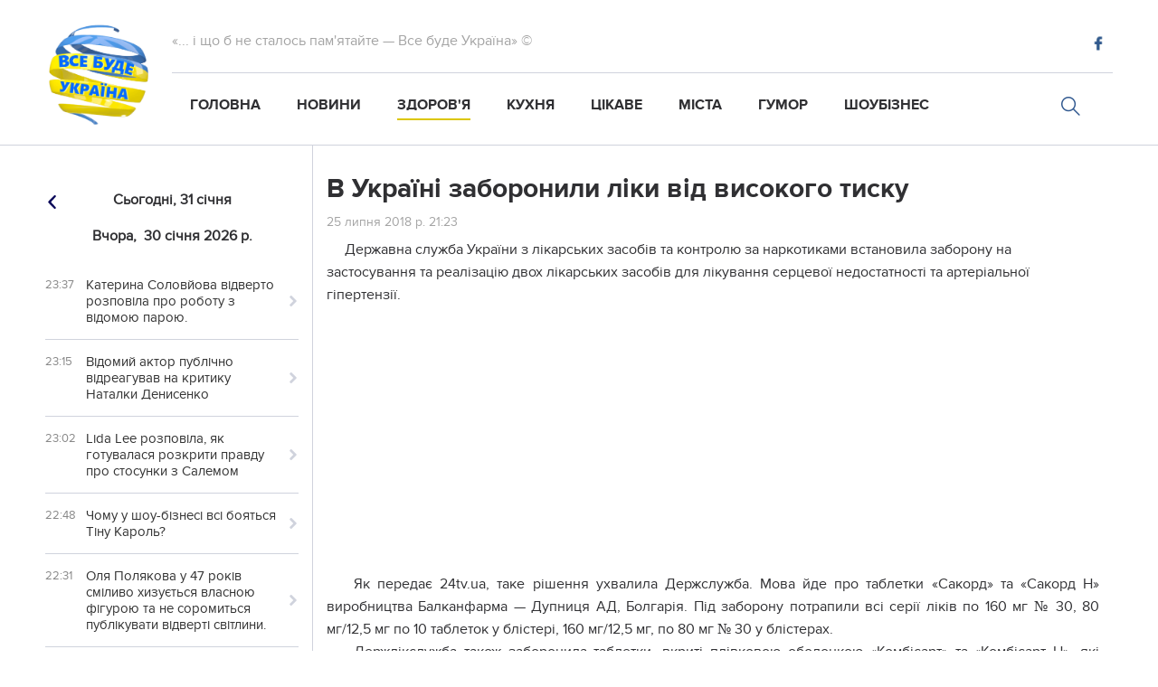

--- FILE ---
content_type: text/html; charset=utf-8
request_url: https://willbeua.com/health/v-ukrayini-zaboronili-liki-vid-visokogo-tisku_4422/
body_size: 12536
content:




    <!DOCTYPE html>
    <html lang="uk">
    <head>
        <meta charset="UTF-8">
        <meta name="viewport" content="width=device-width, initial-scale=1">
        <link rel="home" type="application/rss+xml" href="https://willbeua.com/feed/"/>

        <meta property="fb:pages" content="147676592397844" />
        <meta name="google-site-verification" content="uem2rEYB7dnxk8fy516bt4UxoozpIjoReP9g1cmJw5g"/>
        <!-- Global site tag (gtag.js) - Google Analytics -->
        <script async src="https://www.googletagmanager.com/gtag/js?id=UA-114743758-1"></script>
        <script>
            window.dataLayer = window.dataLayer || [];

            function gtag() {
                dataLayer.push(arguments);
            }

            gtag('js', new Date());

            gtag('config', 'UA-114743758-1');
        </script>
        
    <meta property="og:url" content="https://willbeua.com/health/v-ukrayini-zaboronili-liki-vid-visokogo-tisku_4422/"/>
    <meta property="og:title" content='В Україні заборонили ліки від високого тиску'/>
    <meta property="og:type" content="website"/>
    <meta property="og:description"
          content='Державна служба України з лікарських засобів та контролю за наркотиками встановила заборону на застосування та реалізацію двох лікарських засобів для лікування серцевої недостатності та артеріальної гіпертензії. '/>
    <meta property="og:image" content="/media/news/preview/2018/07/25/1510228946_zhertvam-perelomov-analgin-pomogaet-nichut-ne-huzhe-morfina.jpg"/>
    <meta property="og:image:secure_url" content="/media/news/preview/2018/07/25/1510228946_zhertvam-perelomov-analgin-pomogaet-nichut-ne-huzhe-morfina.jpg"/>
    <meta property="fb:app_id" content="421015981663869"/>
    <meta property="og:image:alt" content="В Україні заборонили ліки від високого тиску"/>

        
    <title>В Україні заборонили ліки від високого тиску | Все буде Україна
    </title>
    <meta name="description" content="Державна служба України з лікарських засобів та контролю за наркотиками встановила заборону на застосування та реалізацію двох лікарських засобів для лікування серцевої недостатності та артеріальної гіпертензії.">
    <link rel="stylesheet" href="/static/css/style.css">
    <link rel="home" type="application/rss+xml" href="https://willbeua.com/feed"/>
    <link rel="canonical" href="https://willbeua.com/health/v-ukrayini-zaboronili-liki-vid-visokogo-tisku_4422/">
    <link href="https://willbeua.com/health/v-ukrayini-zaboronili-liki-vid-visokogo-tisku_4422/amp" rel="amphtml"/>

        
            
<!-- favicon -->
<link rel="apple-touch-icon" sizes="57x57" href="/static/favicon/apple-icon-57x57.png">
<link rel="apple-touch-icon" sizes="60x60" href="/static/favicon/apple-icon-60x60.png">
<link rel="apple-touch-icon" sizes="72x72" href="/static/favicon/apple-icon-72x72.png">
<link rel="apple-touch-icon" sizes="76x76" href="/static/favicon/apple-icon-76x76.png">
<link rel="apple-touch-icon" sizes="114x114" href="/static/favicon/apple-icon-114x114.png">
<link rel="apple-touch-icon" sizes="120x120" href="/static/favicon/apple-icon-120x120.png">
<link rel="apple-touch-icon" sizes="144x144" href="/static/favicon/apple-icon-144x144.png">
<link rel="apple-touch-icon" sizes="152x152" href="/static/favicon/apple-icon-152x152.png">
<link rel="apple-touch-icon" sizes="180x180" href="/static/favicon/apple-icon-180x180.png">
<link rel="icon" type="image/png" sizes="192x192"  href="/static/favicon/android-icon-192x192.png">
<link rel="icon" type="image/png" sizes="32x32" href="/static/favicon/favicon-32x32.png">
<link rel="icon" type="image/png" sizes="96x96" href="/static/favicon/favicon-96x96.png">
<link rel="icon" type="image/png" sizes="16x16" href="/static/favicon/favicon-16x16.png">
<link rel="manifest" href="/static/favicon/manifest.json">
<meta name="msapplication-TileColor" content="#ffffff">
<meta name="msapplication-TileImage" content="/static/favicon/ms-icon-144x144.png">
<meta name="theme-color" content="#ffffff">
<!-- favicon -->
        
        <link rel="stylesheet" type="text/css" href="https://fonts.googleapis.com/css?family=Droid+Sans+Mono"/>
    </head>
    <body id="top" itemscope itemtype="http://schema.org/WebPage" class="loading no-scroll">
    <div id="fb-root"></div>
    <script>(function (d, s, id) {
        var js, fjs = d.getElementsByTagName(s)[0];
        if (d.getElementById(id)) return;
        js = d.createElement(s);
        js.id = id;
        js.src = 'https://connect.facebook.net/uk_UA/sdk.js#xfbml=1&version=v2.12&appId=421015981663869&autoLogAppEvents=1';
        fjs.parentNode.insertBefore(js, fjs);
    }(document, 'script', 'facebook-jssdk'));</script>
    <div class="bg"></div>
    <!-- header -->
    <div class="full-width">
        <header class="header" itemscope itemtype="http://schema.org/WPHeader">
            <div class="header_logo" itemscope itemtype="http://schema.org/Organization">
                <a href="/" class="logo" itemprop="url"></a>
                <meta itemprop="name" content="Все буде Україна">
            </div>
            <div class="header__section">
                <div class="header__section_top">
                    <div class="header__title">
                        «... і що б не сталось пам'ятайте — Все буде Україна» ©
                    </div>
                    <h1 style="display: none;" itemprop="description">Все буде Україна</h1>
                    <meta itemprop="description" content="">
                    <ul class="social__items" itemscope itemtype="http://schema.org/Organization">
                        <meta itemprop="name" content="Все буде Україна">
                        
                            
                            
                            
                                <li class="social__item fb">
                                    <a href="https://www.facebook.com/weareua/" class="social__link" target="_blank" itemprop="url"></a>
                                </li>
                            
                            
                            
                            
                            
                        
                        <li class="search_mobile">
                            <a href="/search/" class="search-form__btn_div" itemprop="url"></a>
                        </li>
                    </ul>
                </div>
                <div class="header__section_bottom">
                    <ul class="header-menu" itemscope itemtype="http://www.schema.org/SiteNavigationElement">
                        <li class="header-menu__item" itemprop="name">
                            <a class="header-menu__link "
                               href="/" itemprop="url"> Головна
                            </a>
                        </li>
                        <li class="header-menu__item" itemprop="name">
                            <a class="header-menu__link "
                               href="/news/" itemprop="url">
                                Новини
                            </a>
                        </li>
                        <li class="header-menu__item" itemprop="name">
                            <a class="header-menu__link header-menu__item_active "
                               href="/health/" itemprop="url">
                                Здоров'я
                            </a>
                        </li>
                        <li class="header-menu__item" itemprop="name">
                            <a 
                                class="header-menu__link"  href="/kitchen/" itemprop="url">
                                Кухня
                            </a>
                        </li>
                        <li class="header-menu__item" itemprop="name">
                            <a class="header-menu__link "
                               href="/interesting/" itemprop="url">
                                Цікаве
                            </a>
                        </li>
                        <li class="header-menu__item" itemprop="name">
                            <a class="header-menu__link "
                               href="/cities/" itemprop="url">
                                Міста
                            </a>
                        </li>
                        <li class="header-menu__item" itemprop="name">
                            <a class="header-menu__link "
                               href="/humor/" itemprop="url">
                                Гумор
                            </a>
                        </li>
                        <li class="header-menu__item" itemprop="name">
                            <a class="header-menu__link "
                               href="/show_business/" itemprop="url">
                                Шоубізнес
                            </a>
                        </li>
                        <li class="header-menu__item search" itemscope itemtype="http://schema.org/WebSite">
                            <link itemprop="url" href="https://willbeua.com"/>
                            <form class="search-form" action="/search/" role="search" itemprop="potentialAction"
                                  itemscope itemtype="http://schema.org/SearchAction" role="search">
                                <meta itemprop="target" content="https://willbeua.com/search/?q={q}"/>
                                <input type="search" class="search-form__input" placeholder="Пошук" name="q" id="q"
                                       autocomplete="off" itemprop="query-input">
                                <input type="hidden" value="UTF-8" name="ie">
                                <div class="search-form__btn_div"></div>
                                <button class="search-form__btn"></button>
                                <div class="btn_close search__close">
                                    <div id="selection-ajax" itemprop="result"></div>
                                </div>
                            </form>
                        </li>
                    </ul>
                </div>
            </div>
            <div class="menu-mobile" itemscope itemtype="http://www.schema.org/SiteNavigationElement">
                <div class="menu-btn" itemprop="name">
                    <span>Меню</span>
                </div>
            </div>
            <div class="btn_close close_menu"></div>
        </header>
    </div>
    <!-- news-modal-form -->
    <div class="news-modal-form">
        

<div class="modal">
    <div class="registration-form">
        <div class="btn_close"></div>
        <div class="registration-form_inner-box">
            <form id="news" method="post" class="registration-inner" itemscope itemtype="http://schema.org/WriteAction"> 
                <input type='hidden' name='csrfmiddlewaretoken' value='zGg6SIn0DeIjoj3Xp8s9gLu4warV0W62Fgydwdlw6YQ64o0qvj7eDJeqnDcYr4Dj' />
                <div class="input-title">
                    <label>Заголовок</label>
                    <div class="input-title">
                        <input name="title" id="title" type="text" value="" itemprop="name">
                        <ul class="errorlist title_errorlist" itemscope itemtype="http://schema.org/Action" itemprop="error"></ul>
                    </div>
                </div>
                <div class="input-title">
                    <label>Текст новини</label>
                </div>
                <textarea name="full_description" id="full_description" itemprop="description"></textarea>
                <ul class="errorlist full_description_errorlist"></ul>
                <div class="company-gallery" itemscope itemtype="http://schema.org/ImageGallery">
                    <div class="gallery_news_attachments" itemprop="image"></div>
                    <div class="fl_upld">
                        <label><input type="file" name="attachment" id="id_attachment"></label>
                    </div>
                </div>
                <input type="hidden" name="gallery_id" id="id_gallery_id">
                <div style="display: none;">
    <label>leave this field blank to prove your humanity
        <input type="text" name="phonenumber" value="" />
    </label>
</div>

                    
                        <ul class="errorlist recaptcha_errorlist" itemscope itemtype="http://schema.org/Action" itemprop="error"></ul>
                        <div class="g-recaptcha" data-sitekey="6LfT3kAUAAAAAJT_jw2xYez6lFmrb2r3qE3MsEfD"></div>
                    
                    <div class="next-btn" itemprop="potentialAction">
                        <input type="submit" id="submit" data-url="" value="Надіслати" itemscope itemtype="http://schema.org/ConfirmAction" />
                    </div>
            </form>       
        </div>
    </div>    
</div>
    </div>
    <!-- main block -->
    <main class="main__container">
        
    

<aside class="aside aside_left">
    
        <div class="actual-day">
            <div class="calendar__news-btn calendar__news-btn_prev"><i></i></div>
            <span class="actual-date_text" style="display: inline;">Сьогодні,</span>
            <pre> </pre>
            <span class="news__date actual-date"></span>
            <div class="calendar__news-btn calendar__news-btn_next"><i></i></div>
        </div>
        <div class="news-anons__parent">
            
                
                
                    <ul class="news-anons">
                        <li class="actual-day">
                            <span class="actual-date_text">Вчора, <pre style="display: inline;"> </pre></span>
                            <span class="news__date">30 січня 2026 р.</span>
                        </li>
                        
                            <li class="news-anons__item" itemscope itemtype="http://schema.org/NewsArticle">
                                <meta itemprop="mainEntityOfPage" itemid=""/>
                                <div class="news-anons__item_time">23:37</div>
                                <meta itemprop="datePublished" content="2026-01-30">
                                <meta itemprop="dateModified" content="2026-01-30">
                                
                                    <i class=" icon"></i>
                                
                                <a class="news-anons__item_title news-anons__item_title "
                                   href="/news/katerina-soloviova-vidverto-rozpovila-pro-robotu-z-vidomoiu-paroiu_24398/"
                                   itemprop="url  articleBody">
                                    <meta itemprop="description"
                                          content='«П'яний дід» і «слизька»: відома ведуча різко висловилася про Потапа та Настю.'>
                                    <span itemprop="headline">Катерина Соловйова відверто розповіла про роботу з відомою парою.</span>
                                    <span style="display:none" itemprop="author" itemscope
                                          itemtype="http://schema.org/Person">
                                        <span itemprop="name">
                                            
                                                Все буде Україна
                                            
                                         </span>              
                                    </span>
                                    <span style="display:none" itemprop="publisher" itemscope
                                          itemtype="http://schema.org/Organization">
                                        <meta itemprop="name" content="Все буде Україна">
                                        <meta itemprop="telephone" content="">
                                        <meta itemprop="address" content="">
                                        <span style="display:none" itemprop="logo" itemscope
                                              itemtype="http://schema.org/ImageObject">
                                            <img itemprop="image" alt="logo" src="/static/img/icons/logo.png">
                                            <link itemprop="thumbnailUrl" href="/static/img/icons/logo.png"/>
                                            <link itemprop="contentUrl" href="/static/img/icons/logo.png"/>
                                             <link itemprop="url" href="https://willbeua.com/static/img/icons/logo.png"/>
                                        </span>
                                    </span>
                                    <img style="display:none;" itemprop="image" alt="Все буде Україна" src="
                                            

                                        /media/__sized__/news_gallery_image/2026/01/30/IMG_20260130_233512_514-crop-c0-5__0-5-200x200-70.jpg ">
                                </a>
                            </li>
                        
                            <li class="news-anons__item" itemscope itemtype="http://schema.org/NewsArticle">
                                <meta itemprop="mainEntityOfPage" itemid=""/>
                                <div class="news-anons__item_time">23:15</div>
                                <meta itemprop="datePublished" content="2026-01-30">
                                <meta itemprop="dateModified" content="2026-01-30">
                                
                                    <i class=" icon"></i>
                                
                                <a class="news-anons__item_title news-anons__item_title "
                                   href="/news/vidomii-aktor-publichno-vidreaguvav-na-kritiku-natalki-denisenko_24397/"
                                   itemprop="url  articleBody">
                                    <meta itemprop="description"
                                          content='Павло Текучев прокоментував гучні закиди на адресу Наталки Денисенко. Актор пояснив, чому вважає подібні формулювання неприйнятними та шкідливими.'>
                                    <span itemprop="headline">Відомий актор публічно відреагував на критику Наталки Денисенко</span>
                                    <span style="display:none" itemprop="author" itemscope
                                          itemtype="http://schema.org/Person">
                                        <span itemprop="name">
                                            
                                                Все буде Україна
                                            
                                         </span>              
                                    </span>
                                    <span style="display:none" itemprop="publisher" itemscope
                                          itemtype="http://schema.org/Organization">
                                        <meta itemprop="name" content="Все буде Україна">
                                        <meta itemprop="telephone" content="">
                                        <meta itemprop="address" content="">
                                        <span style="display:none" itemprop="logo" itemscope
                                              itemtype="http://schema.org/ImageObject">
                                            <img itemprop="image" alt="logo" src="/static/img/icons/logo.png">
                                            <link itemprop="thumbnailUrl" href="/static/img/icons/logo.png"/>
                                            <link itemprop="contentUrl" href="/static/img/icons/logo.png"/>
                                             <link itemprop="url" href="https://willbeua.com/static/img/icons/logo.png"/>
                                        </span>
                                    </span>
                                    <img style="display:none;" itemprop="image" alt="Все буде Україна" src="
                                            

                                        /media/__sized__/news_gallery_image/2026/01/30/IMG_20260130_231440_075-crop-c0-5__0-5-200x200-70.jpg ">
                                </a>
                            </li>
                        
                            <li class="news-anons__item" itemscope itemtype="http://schema.org/NewsArticle">
                                <meta itemprop="mainEntityOfPage" itemid=""/>
                                <div class="news-anons__item_time">23:02</div>
                                <meta itemprop="datePublished" content="2026-01-30">
                                <meta itemprop="dateModified" content="2026-01-30">
                                
                                    <i class=" icon"></i>
                                
                                <a class="news-anons__item_title news-anons__item_title "
                                   href="/news/lida-lee-rozpovila-iak-gotuvalasia-rozkriti-pravdu-pro-stosunki-z-salemom_24396/"
                                   itemprop="url  articleBody">
                                    <meta itemprop="description"
                                          content='Lida Lee відверто розповіла про момент, коли вирішила більше не приховувати особисте життя. Співачка зізналася, що перед зізнанням дуже хвилювалася, але реакція фанатів її заспокоїла.'>
                                    <span itemprop="headline">Lida Lee розповіла, як готувалася розкрити правду про стосунки з Салемом</span>
                                    <span style="display:none" itemprop="author" itemscope
                                          itemtype="http://schema.org/Person">
                                        <span itemprop="name">
                                            
                                                Все буде Україна
                                            
                                         </span>              
                                    </span>
                                    <span style="display:none" itemprop="publisher" itemscope
                                          itemtype="http://schema.org/Organization">
                                        <meta itemprop="name" content="Все буде Україна">
                                        <meta itemprop="telephone" content="">
                                        <meta itemprop="address" content="">
                                        <span style="display:none" itemprop="logo" itemscope
                                              itemtype="http://schema.org/ImageObject">
                                            <img itemprop="image" alt="logo" src="/static/img/icons/logo.png">
                                            <link itemprop="thumbnailUrl" href="/static/img/icons/logo.png"/>
                                            <link itemprop="contentUrl" href="/static/img/icons/logo.png"/>
                                             <link itemprop="url" href="https://willbeua.com/static/img/icons/logo.png"/>
                                        </span>
                                    </span>
                                    <img style="display:none;" itemprop="image" alt="Все буде Україна" src="
                                            

                                        /media/__sized__/news_gallery_image/2026/01/30/IMG_20260130_230019_065-crop-c0-5__0-5-200x200-70.jpg ">
                                </a>
                            </li>
                        
                            <li class="news-anons__item" itemscope itemtype="http://schema.org/NewsArticle">
                                <meta itemprop="mainEntityOfPage" itemid=""/>
                                <div class="news-anons__item_time">22:48</div>
                                <meta itemprop="datePublished" content="2026-01-30">
                                <meta itemprop="dateModified" content="2026-01-30">
                                
                                    <i class=" icon"></i>
                                
                                <a class="news-anons__item_title news-anons__item_title "
                                   href="/news/chomu-u-shou-biznesi-vsi-boiatsia-tinu-karol_24395/"
                                   itemprop="url  articleBody">
                                    <meta itemprop="description"
                                          content='Популярна українська радіоведуча Катерина Соловйова поділилася професійною думкою про вітчизняних артистів, в тому числі охарактеризувавши зіркову Тіну Кароль.'>
                                    <span itemprop="headline">Чому у шоу-бізнесі всі бояться Тіну Кароль?</span>
                                    <span style="display:none" itemprop="author" itemscope
                                          itemtype="http://schema.org/Person">
                                        <span itemprop="name">
                                            
                                                Все буде Україна
                                            
                                         </span>              
                                    </span>
                                    <span style="display:none" itemprop="publisher" itemscope
                                          itemtype="http://schema.org/Organization">
                                        <meta itemprop="name" content="Все буде Україна">
                                        <meta itemprop="telephone" content="">
                                        <meta itemprop="address" content="">
                                        <span style="display:none" itemprop="logo" itemscope
                                              itemtype="http://schema.org/ImageObject">
                                            <img itemprop="image" alt="logo" src="/static/img/icons/logo.png">
                                            <link itemprop="thumbnailUrl" href="/static/img/icons/logo.png"/>
                                            <link itemprop="contentUrl" href="/static/img/icons/logo.png"/>
                                             <link itemprop="url" href="https://willbeua.com/static/img/icons/logo.png"/>
                                        </span>
                                    </span>
                                    <img style="display:none;" itemprop="image" alt="Все буде Україна" src="
                                            

                                        /media/__sized__/news_gallery_image/2026/01/30/IMG_20260130_224606_180-crop-c0-5__0-5-200x200-70.jpg ">
                                </a>
                            </li>
                        
                            <li class="news-anons__item" itemscope itemtype="http://schema.org/NewsArticle">
                                <meta itemprop="mainEntityOfPage" itemid=""/>
                                <div class="news-anons__item_time">22:31</div>
                                <meta itemprop="datePublished" content="2026-01-30">
                                <meta itemprop="dateModified" content="2026-01-30">
                                
                                    <i class=" icon"></i>
                                
                                <a class="news-anons__item_title news-anons__item_title "
                                   href="/news/olia-poliakova-u-47-rokiv-smilivo-khizuietsia-vlasnoiu-figuroiu-ta-ne-soromitsia-publikuvati-vidverti-svitlini_24394/"
                                   itemprop="url  articleBody">
                                    <meta itemprop="description"
                                          content='Відома українська співачка Оля Полякова опублікувала фотосесію, в якій продемонструвала новий образ, не без натяку на сексуальність та відвертість.'>
                                    <span itemprop="headline">Оля Полякова у 47 років сміливо хизується власною фігурою та не соромиться публікувати відверті світлини.</span>
                                    <span style="display:none" itemprop="author" itemscope
                                          itemtype="http://schema.org/Person">
                                        <span itemprop="name">
                                            
                                                Все буде Україна
                                            
                                         </span>              
                                    </span>
                                    <span style="display:none" itemprop="publisher" itemscope
                                          itemtype="http://schema.org/Organization">
                                        <meta itemprop="name" content="Все буде Україна">
                                        <meta itemprop="telephone" content="">
                                        <meta itemprop="address" content="">
                                        <span style="display:none" itemprop="logo" itemscope
                                              itemtype="http://schema.org/ImageObject">
                                            <img itemprop="image" alt="logo" src="/static/img/icons/logo.png">
                                            <link itemprop="thumbnailUrl" href="/static/img/icons/logo.png"/>
                                            <link itemprop="contentUrl" href="/static/img/icons/logo.png"/>
                                             <link itemprop="url" href="https://willbeua.com/static/img/icons/logo.png"/>
                                        </span>
                                    </span>
                                    <img style="display:none;" itemprop="image" alt="Все буде Україна" src="
                                            

                                        /media/__sized__/news_gallery_image/2026/01/30/IMG_20260130_222942_320-crop-c0-5__0-5-200x200-70.jpg ">
                                </a>
                            </li>
                        
                            <li class="news-anons__item" itemscope itemtype="http://schema.org/NewsArticle">
                                <meta itemprop="mainEntityOfPage" itemid=""/>
                                <div class="news-anons__item_time">20:55</div>
                                <meta itemprop="datePublished" content="2026-01-30">
                                <meta itemprop="dateModified" content="2026-01-30">
                                
                                    <i class=" icon"></i>
                                
                                <a class="news-anons__item_title news-anons__item_title "
                                   href="/news/ania-trincher-vrazila-shanuvalnikiv-vidvertimi-foto-na-bali_24393/"
                                   itemprop="url  articleBody">
                                    <meta itemprop="description"
                                          content='Відома українська співачка Анна Трінчер опублікувала нову фотосесію з відпочинку на райському острові Балі. Зірка продемонструвала новий образ та не стримувалась, сексуально позуючи на пляжі.'>
                                    <span itemprop="headline">Аня Трінчер вразила шанувальників відвертими фото на Балі</span>
                                    <span style="display:none" itemprop="author" itemscope
                                          itemtype="http://schema.org/Person">
                                        <span itemprop="name">
                                            
                                                Все буде Україна
                                            
                                         </span>              
                                    </span>
                                    <span style="display:none" itemprop="publisher" itemscope
                                          itemtype="http://schema.org/Organization">
                                        <meta itemprop="name" content="Все буде Україна">
                                        <meta itemprop="telephone" content="">
                                        <meta itemprop="address" content="">
                                        <span style="display:none" itemprop="logo" itemscope
                                              itemtype="http://schema.org/ImageObject">
                                            <img itemprop="image" alt="logo" src="/static/img/icons/logo.png">
                                            <link itemprop="thumbnailUrl" href="/static/img/icons/logo.png"/>
                                            <link itemprop="contentUrl" href="/static/img/icons/logo.png"/>
                                             <link itemprop="url" href="https://willbeua.com/static/img/icons/logo.png"/>
                                        </span>
                                    </span>
                                    <img style="display:none;" itemprop="image" alt="Все буде Україна" src="
                                            

                                        /media/__sized__/news_gallery_image/2026/01/30/IMG_20260130_205405_453-crop-c0-5__0-5-200x200-70.jpg ">
                                </a>
                            </li>
                        
                            <li class="news-anons__item" itemscope itemtype="http://schema.org/NewsArticle">
                                <meta itemprop="mainEntityOfPage" itemid=""/>
                                <div class="news-anons__item_time">17:51</div>
                                <meta itemprop="datePublished" content="2026-01-30">
                                <meta itemprop="dateModified" content="2026-01-30">
                                
                                    <i class=" icon"></i>
                                
                                <a class="news-anons__item_title news-anons__item_title "
                                   href="/news/oleksandru-pikalovu-vipovnilosia-50-rokiv-shcho-zaraz-robit-ta-iak-vigliadaie-zirka-kvartal-95_24392/"
                                   itemprop="url  articleBody">
                                    <meta itemprop="description"
                                          content='Відомий гуморист Олександр Пікалов відзначає ювілей. З початку повномасштабної війни він служить у Нацгвардії та зник із соцмереж.'>
                                    <span itemprop="headline">Олександру Пікалову виповнилося 50 років: що зараз робить та як виглядає зірка «Квартал 95‎»</span>
                                    <span style="display:none" itemprop="author" itemscope
                                          itemtype="http://schema.org/Person">
                                        <span itemprop="name">
                                            
                                                Все буде Україна
                                            
                                         </span>              
                                    </span>
                                    <span style="display:none" itemprop="publisher" itemscope
                                          itemtype="http://schema.org/Organization">
                                        <meta itemprop="name" content="Все буде Україна">
                                        <meta itemprop="telephone" content="">
                                        <meta itemprop="address" content="">
                                        <span style="display:none" itemprop="logo" itemscope
                                              itemtype="http://schema.org/ImageObject">
                                            <img itemprop="image" alt="logo" src="/static/img/icons/logo.png">
                                            <link itemprop="thumbnailUrl" href="/static/img/icons/logo.png"/>
                                            <link itemprop="contentUrl" href="/static/img/icons/logo.png"/>
                                             <link itemprop="url" href="https://willbeua.com/static/img/icons/logo.png"/>
                                        </span>
                                    </span>
                                    <img style="display:none;" itemprop="image" alt="Все буде Україна" src="
                                            

                                        /media/__sized__/news_gallery_image/2026/01/30/IMG_20260130_174835_538-crop-c0-5__0-5-200x200-70.jpg ">
                                </a>
                            </li>
                        
                            <li class="news-anons__item" itemscope itemtype="http://schema.org/NewsArticle">
                                <meta itemprop="mainEntityOfPage" itemid=""/>
                                <div class="news-anons__item_time">17:22</div>
                                <meta itemprop="datePublished" content="2026-01-30">
                                <meta itemprop="dateModified" content="2026-01-30">
                                
                                    <i class=" icon"></i>
                                
                                <a class="news-anons__item_title news-anons__item_title "
                                   href="/news/kolishnii-kholostiak-odruzhivsia-z-rosiiskoiu-spivachkoiu-iolkoiu_24391/"
                                   itemprop="url  articleBody">
                                    <meta itemprop="description"
                                          content='Йолка несподівано заінтригувала прихильників новиною про зміни в особистому житті. Артистка показала зворушливе відео з чоловіком, однак його ім’я вирішила не розкривати.'>
                                    <span itemprop="headline">Колишній "Холостяк" одружився з російською співачкою Йолкою</span>
                                    <span style="display:none" itemprop="author" itemscope
                                          itemtype="http://schema.org/Person">
                                        <span itemprop="name">
                                            
                                                Все буде Україна
                                            
                                         </span>              
                                    </span>
                                    <span style="display:none" itemprop="publisher" itemscope
                                          itemtype="http://schema.org/Organization">
                                        <meta itemprop="name" content="Все буде Україна">
                                        <meta itemprop="telephone" content="">
                                        <meta itemprop="address" content="">
                                        <span style="display:none" itemprop="logo" itemscope
                                              itemtype="http://schema.org/ImageObject">
                                            <img itemprop="image" alt="logo" src="/static/img/icons/logo.png">
                                            <link itemprop="thumbnailUrl" href="/static/img/icons/logo.png"/>
                                            <link itemprop="contentUrl" href="/static/img/icons/logo.png"/>
                                             <link itemprop="url" href="https://willbeua.com/static/img/icons/logo.png"/>
                                        </span>
                                    </span>
                                    <img style="display:none;" itemprop="image" alt="Все буде Україна" src="
                                            

                                        /media/__sized__/news_gallery_image/2026/01/30/IMG_20260130_172335_317-crop-c0-5__0-5-200x200-70.jpg ">
                                </a>
                            </li>
                        
                            <li class="news-anons__item" itemscope itemtype="http://schema.org/NewsArticle">
                                <meta itemprop="mainEntityOfPage" itemid=""/>
                                <div class="news-anons__item_time">11:47</div>
                                <meta itemprop="datePublished" content="2026-01-30">
                                <meta itemprop="dateModified" content="2026-01-30">
                                
                                    <i class=" icon"></i>
                                
                                <a class="news-anons__item_title news-anons__item_title "
                                   href="/news/ziavilas-persha-informatsiia-pro-mozhlivu-mobilizatsiiu-blogera-bespalova_24390/"
                                   itemprop="url  articleBody">
                                    <meta itemprop="description"
                                          content='Блогер Богдан Беспалов перестав виходити на зв'язок з 24 січня, активності на його YouTube-каналі немає.'>
                                    <span itemprop="headline">З'явилась перша інформація про можливу мобілізацію блогера Беспалова</span>
                                    <span style="display:none" itemprop="author" itemscope
                                          itemtype="http://schema.org/Person">
                                        <span itemprop="name">
                                            
                                                Все буде Україна
                                            
                                         </span>              
                                    </span>
                                    <span style="display:none" itemprop="publisher" itemscope
                                          itemtype="http://schema.org/Organization">
                                        <meta itemprop="name" content="Все буде Україна">
                                        <meta itemprop="telephone" content="">
                                        <meta itemprop="address" content="">
                                        <span style="display:none" itemprop="logo" itemscope
                                              itemtype="http://schema.org/ImageObject">
                                            <img itemprop="image" alt="logo" src="/static/img/icons/logo.png">
                                            <link itemprop="thumbnailUrl" href="/static/img/icons/logo.png"/>
                                            <link itemprop="contentUrl" href="/static/img/icons/logo.png"/>
                                             <link itemprop="url" href="https://willbeua.com/static/img/icons/logo.png"/>
                                        </span>
                                    </span>
                                    <img style="display:none;" itemprop="image" alt="Все буде Україна" src="
                                            

                                        /media/__sized__/news_gallery_image/2026/01/30/IMG_20260130_114320_151-crop-c0-5__0-5-200x200-70.jpg ">
                                </a>
                            </li>
                        
                            <li class="news-anons__item" itemscope itemtype="http://schema.org/NewsArticle">
                                <meta itemprop="mainEntityOfPage" itemid=""/>
                                <div class="news-anons__item_time">11:29</div>
                                <meta itemprop="datePublished" content="2026-01-30">
                                <meta itemprop="dateModified" content="2026-01-30">
                                
                                    <i class=" icon"></i>
                                
                                <a class="news-anons__item_title news-anons__item_title "
                                   href="/news/mer-voznesenska-stav-uchasnikom-smertelnoyi-dtp_24389/"
                                   itemprop="url  articleBody">
                                    <meta itemprop="description"
                                          content='На Кіровоградщині сталася смертельна ДТП за участі мера Вознесенська Євгенія Величка. Чиновника затримали та повідомили йому про підозру.'>
                                    <span itemprop="headline">Мер Вознесенська став учасником смертельної ДТП</span>
                                    <span style="display:none" itemprop="author" itemscope
                                          itemtype="http://schema.org/Person">
                                        <span itemprop="name">
                                            
                                                Все буде Україна
                                            
                                         </span>              
                                    </span>
                                    <span style="display:none" itemprop="publisher" itemscope
                                          itemtype="http://schema.org/Organization">
                                        <meta itemprop="name" content="Все буде Україна">
                                        <meta itemprop="telephone" content="">
                                        <meta itemprop="address" content="">
                                        <span style="display:none" itemprop="logo" itemscope
                                              itemtype="http://schema.org/ImageObject">
                                            <img itemprop="image" alt="logo" src="/static/img/icons/logo.png">
                                            <link itemprop="thumbnailUrl" href="/static/img/icons/logo.png"/>
                                            <link itemprop="contentUrl" href="/static/img/icons/logo.png"/>
                                             <link itemprop="url" href="https://willbeua.com/static/img/icons/logo.png"/>
                                        </span>
                                    </span>
                                    <img style="display:none;" itemprop="image" alt="Все буде Україна" src="
                                            

                                        /media/__sized__/news_gallery_image/2026/01/30/IMG_20260130_112741_940-crop-c0-5__0-5-200x200-70.jpg ">
                                </a>
                            </li>
                        
                            <li class="news-anons__item" itemscope itemtype="http://schema.org/NewsArticle">
                                <meta itemprop="mainEntityOfPage" itemid=""/>
                                <div class="news-anons__item_time">09:26</div>
                                <meta itemprop="datePublished" content="2026-01-30">
                                <meta itemprop="dateModified" content="2026-01-30">
                                
                                    <i class=" icon"></i>
                                
                                <a class="news-anons__item_title news-anons__item_title "
                                   href="/news/u-kiievi-do-budinkiv-povertaiut-teplo_24388/"
                                   itemprop="url  articleBody">
                                    <meta itemprop="description"
                                          content='Станом на ранок 30 січня у Києві без теплопостачання залишаються 378 багатоповерхових будинків. Найскладніша ситуація — на Троєщині.'>
                                    <span itemprop="headline">У Києві до будинків повертають тепло.</span>
                                    <span style="display:none" itemprop="author" itemscope
                                          itemtype="http://schema.org/Person">
                                        <span itemprop="name">
                                            
                                                Все буде Україна
                                            
                                         </span>              
                                    </span>
                                    <span style="display:none" itemprop="publisher" itemscope
                                          itemtype="http://schema.org/Organization">
                                        <meta itemprop="name" content="Все буде Україна">
                                        <meta itemprop="telephone" content="">
                                        <meta itemprop="address" content="">
                                        <span style="display:none" itemprop="logo" itemscope
                                              itemtype="http://schema.org/ImageObject">
                                            <img itemprop="image" alt="logo" src="/static/img/icons/logo.png">
                                            <link itemprop="thumbnailUrl" href="/static/img/icons/logo.png"/>
                                            <link itemprop="contentUrl" href="/static/img/icons/logo.png"/>
                                             <link itemprop="url" href="https://willbeua.com/static/img/icons/logo.png"/>
                                        </span>
                                    </span>
                                    <img style="display:none;" itemprop="image" alt="Все буде Україна" src="
                                            

                                        /media/__sized__/news_gallery_image/2026/01/30/IMG_20260130_092505_244-crop-c0-5__0-5-200x200-70.jpg ">
                                </a>
                            </li>
                        
                    </ul>
                
                
                    <ul class="news-anons">
                        <li class="actual-day">
                            <span class="actual-date_text">Раніше</span>
                        </li>
                        
                            <li class="news-anons__item" itemscope itemtype="http://schema.org/NewsArticle">
                                <meta itemprop="mainEntityOfPage" itemid="/news/vidomii-aktor-poskarzhivsia-na-zarplatu-v-teatri_24387/"/>
                                <div class="news-anons__item_time">29 Січ</div>
                                <meta itemprop="datePublished" content="2026-01-29">
                                <meta itemprop="dateModified" content="2026-01-29">
                                
                                    <i class=" icon"></i>
                                
                                <a class="news-anons__item_title news-anons__item_title "
                                   href="/news/vidomii-aktor-poskarzhivsia-na-zarplatu-v-teatri_24387/"
                                   itemprop="url articleBody">
                                    <meta itemprop="description"
                                          content='Український актор Павло Текучев відверто розповів про фінансові виклики під час війни. Попри активну роботу в одному з найбільших театрів столиці та зйомки в кіно, артист зізнається, що поточних доходів критично не вистачає для утримання родини.'>
                                    <span itemprop="headline">Відомий актор поскаржився на зарплату в театрі</span>
                                    <span style="display:none" itemprop="author" itemscope
                                          itemtype="http://schema.org/Person">
                                        <span itemprop="name">
                                            
                                                Все буде Україна
                                            
                                         </span>              
                                    </span>
                                    <span style="display:none" itemprop="publisher" itemscope
                                          itemtype="http://schema.org/Organization">
                                        <meta itemprop="name" content="Все буде Україна">
                                        <meta itemprop="telephone" content="">
                                        <meta itemprop="address" content="">
                                        <span style="display:none" itemprop="logo" itemscope
                                              itemtype="http://schema.org/ImageObject">
                                            <img itemprop="image" alt="logo" src="/static/img/icons/logo.png">
                                            <link itemprop="thumbnailUrl" href="/static/img/icons/logo.png"/>
                                            <link itemprop="contentUrl" href="/static/img/icons/logo.png"/>
                                            <link itemprop="url" href="https://willbeua.com/static/img/icons/logo.png"/>
                                        </span>
                                    </span>
                                    <img style="display:none;" itemprop="image" alt="Все буде Україна" src="
                                            

                                        /media/__sized__/news_gallery_image/2026/01/29/IMG_20260129_231502_111-crop-c0-5__0-5-200x200-70.jpg ">
                                </a>
                            </li>
                        
                            <li class="news-anons__item" itemscope itemtype="http://schema.org/NewsArticle">
                                <meta itemprop="mainEntityOfPage" itemid="/news/nastia-kamenskikh-zaintriguvala-novim-postom_24386/"/>
                                <div class="news-anons__item_time">29 Січ</div>
                                <meta itemprop="datePublished" content="2026-01-29">
                                <meta itemprop="dateModified" content="2026-01-29">
                                
                                    <i class=" icon"></i>
                                
                                <a class="news-anons__item_title news-anons__item_title "
                                   href="/news/nastia-kamenskikh-zaintriguvala-novim-postom_24386/"
                                   itemprop="url articleBody">
                                    <meta itemprop="description"
                                          content='Настя Каменських поділилася думками про кохання, яке, за словами співачки, не завжди має щасливий фінал. Її допис викликав обговорення, зокрема через чутки про проблеми у шлюбі з Потапом.'>
                                    <span itemprop="headline">Настя Каменських заінтригувала новим постом</span>
                                    <span style="display:none" itemprop="author" itemscope
                                          itemtype="http://schema.org/Person">
                                        <span itemprop="name">
                                            
                                                Все буде Україна
                                            
                                         </span>              
                                    </span>
                                    <span style="display:none" itemprop="publisher" itemscope
                                          itemtype="http://schema.org/Organization">
                                        <meta itemprop="name" content="Все буде Україна">
                                        <meta itemprop="telephone" content="">
                                        <meta itemprop="address" content="">
                                        <span style="display:none" itemprop="logo" itemscope
                                              itemtype="http://schema.org/ImageObject">
                                            <img itemprop="image" alt="logo" src="/static/img/icons/logo.png">
                                            <link itemprop="thumbnailUrl" href="/static/img/icons/logo.png"/>
                                            <link itemprop="contentUrl" href="/static/img/icons/logo.png"/>
                                            <link itemprop="url" href="https://willbeua.com/static/img/icons/logo.png"/>
                                        </span>
                                    </span>
                                    <img style="display:none;" itemprop="image" alt="Все буде Україна" src="
                                            

                                        /media/__sized__/news_gallery_image/2026/01/29/IMG_20260129_225926_995-crop-c0-5__0-5-200x200-70.jpg ">
                                </a>
                            </li>
                        
                            <li class="news-anons__item" itemscope itemtype="http://schema.org/NewsArticle">
                                <meta itemprop="mainEntityOfPage" itemid="/news/startuie-eksperimentalnii-sezon-orla-i-reshki_24385/"/>
                                <div class="news-anons__item_time">29 Січ</div>
                                <meta itemprop="datePublished" content="2026-01-29">
                                <meta itemprop="dateModified" content="2026-01-29">
                                
                                    <i class=" icon"></i>
                                
                                <a class="news-anons__item_title news-anons__item_title "
                                   href="/news/startuie-eksperimentalnii-sezon-orla-i-reshki_24385/"
                                   itemprop="url articleBody">
                                    <meta itemprop="description"
                                          content='Продюсерка «Орла і Решки» Олена Синельникова анонсувала експериментальний сезон, у якому будь-хто зможе стати ведучим тревел-шоу.'>
                                    <span itemprop="headline">Стартує експериментальний сезон «Орла і Решки»</span>
                                    <span style="display:none" itemprop="author" itemscope
                                          itemtype="http://schema.org/Person">
                                        <span itemprop="name">
                                            
                                                Все буде Україна
                                            
                                         </span>              
                                    </span>
                                    <span style="display:none" itemprop="publisher" itemscope
                                          itemtype="http://schema.org/Organization">
                                        <meta itemprop="name" content="Все буде Україна">
                                        <meta itemprop="telephone" content="">
                                        <meta itemprop="address" content="">
                                        <span style="display:none" itemprop="logo" itemscope
                                              itemtype="http://schema.org/ImageObject">
                                            <img itemprop="image" alt="logo" src="/static/img/icons/logo.png">
                                            <link itemprop="thumbnailUrl" href="/static/img/icons/logo.png"/>
                                            <link itemprop="contentUrl" href="/static/img/icons/logo.png"/>
                                            <link itemprop="url" href="https://willbeua.com/static/img/icons/logo.png"/>
                                        </span>
                                    </span>
                                    <img style="display:none;" itemprop="image" alt="Все буде Україна" src="
                                            

                                        /media/__sized__/news_gallery_image/2026/01/29/IMG_20260129_224049_407-crop-c0-5__0-5-200x200-70.jpg ">
                                </a>
                            </li>
                        
                            <li class="news-anons__item" itemscope itemtype="http://schema.org/NewsArticle">
                                <meta itemprop="mainEntityOfPage" itemid="/news/andrii-onistrat-ziznavsia-shcho-dosi-vidchuvaie-provinu-za-zagibel-svogo-21-richnogo-sina-ostapa-na-fronti_24384/"/>
                                <div class="news-anons__item_time">29 Січ</div>
                                <meta itemprop="datePublished" content="2026-01-29">
                                <meta itemprop="dateModified" content="2026-01-29">
                                
                                    <i class=" icon"></i>
                                
                                <a class="news-anons__item_title news-anons__item_title "
                                   href="/news/andrii-onistrat-ziznavsia-shcho-dosi-vidchuvaie-provinu-za-zagibel-svogo-21-richnogo-sina-ostapa-na-fronti_24384/"
                                   itemprop="url articleBody">
                                    <meta itemprop="description"
                                          content='«Я звинувачую себе»: чоловік відомої ведучої зробив болюче зізнання про загибель сина на фронті.'>
                                    <span itemprop="headline">Андрій Оністрат зізнався, що досі відчуває провину за загибель свого 21-річного сина Остапа на фронті.</span>
                                    <span style="display:none" itemprop="author" itemscope
                                          itemtype="http://schema.org/Person">
                                        <span itemprop="name">
                                            
                                                Все буде Україна
                                            
                                         </span>              
                                    </span>
                                    <span style="display:none" itemprop="publisher" itemscope
                                          itemtype="http://schema.org/Organization">
                                        <meta itemprop="name" content="Все буде Україна">
                                        <meta itemprop="telephone" content="">
                                        <meta itemprop="address" content="">
                                        <span style="display:none" itemprop="logo" itemscope
                                              itemtype="http://schema.org/ImageObject">
                                            <img itemprop="image" alt="logo" src="/static/img/icons/logo.png">
                                            <link itemprop="thumbnailUrl" href="/static/img/icons/logo.png"/>
                                            <link itemprop="contentUrl" href="/static/img/icons/logo.png"/>
                                            <link itemprop="url" href="https://willbeua.com/static/img/icons/logo.png"/>
                                        </span>
                                    </span>
                                    <img style="display:none;" itemprop="image" alt="Все буде Україна" src="
                                            

                                        /media/__sized__/news_gallery_image/2026/01/29/IMG_20260129_214801_085-crop-c0-5__0-5-200x200-70.jpg ">
                                </a>
                            </li>
                        
                    </ul>
                
            
        </div>
    
    <div class="calendar">
        <div class="aside__title">
            Архів новин
        </div>
        <div class="cal3">
            <script type="text/template" id="template-calendar-months">
                <div class="clearfix">
                    <div class="clndr-controls top">
                        <div class="clndr-next-button">&#8594;</div>
                        <div class="clndr-previous-button">&#8592;</div>
                    </div>
                    <% _.each(months, function(cal) { %>
                    <div class="cal">
                        <div class="clndr-controls">
                            <div class="month">
                                <%= cal.month.format('MMMM') %>
                            </div>
                            <div class="year">
                                <%= cal.month.format('YYYY') %>
                            </div>
                        </div>
                        <div class="clndr-grid">
                            <div class="days-of-the-week">
                                <% _.each(daysOfTheWeek, function(day) { %>
                                <div class="header-day">
                                    <%= day %>
                                </div>
                                <% }); %>
                                <div class="days">
                                    <% _.each(cal.days, function(day) { %>
                                    <div class="<%= day.classes %>">
                                        <span><%= day.day %></span>
                                    </div>
                                    <% }); %>
                                </div>
                            </div>
                        </div>
                    </div>
                    <% }); %>
                </div>
            </script>
        </div>
    </div>
</aside>


        
    <div class="news-content">
        <section class="news-single" itemscope itemtype="http://schema.org/NewsArticle">
            <meta itemscope itemprop="mainEntityOfPage" itemtype="https://schema.org/WebPage"
                  content="В Україні заборонили ліки від високого тиску" itemid="https://willbeua.com/health/v-ukrayini-zaboronili-liki-vid-visokogo-tisku_4422/">
            
            <i class="success-msg" data-title="Скопійовано в буфер обміну"></i>
            <div itemprop="articleBody">
                <h4 class="news-single__header" itemprop="headline">
                    В Україні заборонили ліки від високого тиску
                </h4>
                <time datetime="25 липня 2018 р. 21:23" class="news-single__date">
                    25 липня 2018 р. 21:23
                </time>
                <meta itemprop="dateModified" content="2018-07-25">
                <meta itemprop="datePublished" content="2018-07-25">
                
                    <div class="news-single_subtitle" itemprop="disambiguatingDescription">
                        Державна служба України з лікарських засобів та контролю за наркотиками встановила заборону на застосування та реалізацію двох лікарських засобів для лікування серцевої недостатності та артеріальної гіпертензії.
                    </div>
                
                <script async src="//pagead2.googlesyndication.com/pagead/js/adsbygoogle.js"></script>
                <!-- UA -->
                <ins class="adsbygoogle"
                     style="display:block"
                     data-ad-client="ca-pub-7760821580828051"
                     data-ad-slot="‎3346826996"
                     data-ad-format="auto"></ins>
                <script>
                    (adsbygoogle = window.adsbygoogle || []).push({});
                </script>
                <div class="news-single__text" itemprop="description">
                    <p style="text-align: justify;">Як передає 24tv.ua, таке рішення ухвалила Держслужба. Мова йде про таблетки &laquo;Сакорд&raquo; та &laquo;Сакорд Н&raquo; виробництва Балканфарма &mdash; Дупниця АД, Болгарія. Під заборону потрапили всі серії ліків по 160 мг № 30, 80 мг/12,5 мг по 10 таблеток у блістері, 160 мг/12,5 мг, по 80 мг № 30 у блістерах.</p>

<p style="text-align: justify;">Держлікслужба також заборонила таблетки, вкриті плівковою оболонкою &laquo;Комбісарт&raquo; та &laquo;Комбісарт Н&raquo;, які виготовляє ПАТ &laquo;Київський вітамінний завод&raquo;, Україна.</p>

<p style="text-align: justify;">Такі рішення ухвалили через заборону використання порошку &laquo;Валсартану&raquo; китайського виробництва, який містить домішки N-nitrosodimethylamine (NDMA). Їх класифікують як можливий канцероген для людини .</p>

<p style="text-align: justify;">Препарат &laquo;Комбісарт&raquo; та &laquo;Комбісарт Н&raquo; використовують для лікування есенціальної гіпертензії, а &laquo;Сакорд&raquo; та &laquo;Сакорд Н&raquo; для лікування артеріальної гіпертензії, серцевої недостатності та симптомів постінфарктного стану.</p>

<p style="text-align: justify;"><a href="http://veroyatno.com.ua/medicinehealth/v-ukraini-zaboronili-liki-vid-visokogo-tisku/">Джерело</a></p>
                </div>
                <div class="news-gallery photo-zoom" itemscope itemtype="http://schema.org/ImageGallery">
                    
                </div>
                <span style="display:none" itemprop="author" itemscope itemtype="http://schema.org/Person">
                   <span itemprop="name">
                        
                            Все буде Україна
                        
                     </span>      
                </span>
                <span style="display:none" itemprop="publisher" itemscope itemtype="http://schema.org/Organization">
                    <meta itemprop="name" content="Все буде Україна">
                    <span style="display:none" itemprop="logo" itemscope itemtype="http://schema.org/ImageObject">
                        <img style="display:none;" itemprop="image" alt="Все буде Україна" src="
                                ">
                        <meta itemprop="width" content="auto">
                        <meta itemprop="height" content="auto">
                    </span>
                </span>
            </div>
            <script async src="//pagead2.googlesyndication.com/pagead/js/adsbygoogle.js"></script>
            <!-- UA -->
            <ins class="adsbygoogle"
                 style="display:block"
                 data-ad-client="ca-pub-7760821580828051"
                 data-ad-slot="‎3346826996"
                 data-ad-format="auto"></ins>
            <script>
                (adsbygoogle = window.adsbygoogle || []).push({});
            </script>
            <div class="share">
                <div class="share-text">Поділитися</div>
                <ul class="social__items">
                    <li class="social__item fb" itemscope itemtype="http://schema.org/ShareAction">
                        <a href="http://www.facebook.com/sharer.php?u=https://willbeua.com/news/v-ukrayini-zaboronili-liki-vid-visokogo-tisku_4422"
                           class="social__link" itemprop="url"></a>
                    </li>
                    <li class="social__item vk">
                        <a href='http://vk.com/share.php?url=https://willbeua.com/news/v-ukrayini-zaboronili-liki-vid-visokogo-tisku_4422'
                           class="social__link" itemprop="url"></a>
                    </li>
                    <li class="social__item ok">
                        <a href="http://www.odnoklassniki.ru/dk?st.cmd=addShare&st.s=1&st._surl=https://willbeua.com/news/v-ukrayini-zaboronili-liki-vid-visokogo-tisku_4422"
                           class="social__link" itemprop="url"></a>
                    </li>
                    <li>
                        <button class="copy-link" data-title="Скопіювати посилання"></button>
                    </li>
                </ul>
            </div>
        </section>
        <!-- news-related -->
        <section class="news-related">
            <div class="news-related__head ">Читати також</div>
            
                <article class="news__article" itemscope itemtype="http://schema.org/NewsArticle">
                    <meta itemscope itemprop="mainEntityOfPage" itemtype="https://schema.org/WebPage"
                          content="Іво Бобул відзначив українську зірку естради" itemid="https://willbeua.com/news/ivo-bobul-vidznachiv-ukrayinsku-zirku-estradi_24371/">
                    <a href="https://willbeua.com/news/ivo-bobul-vidznachiv-ukrayinsku-zirku-estradi_24371/" class="news__article_link"
                       itemprop="url">
                        <div class="news__article_img" style="background:
                                 url(
                                    /media/__sized__/news_gallery_image/2026/01/28/IMG_20260128_225404_992-crop-c0-5__0-5-200x200-70.jpg)  center / cover;"></div>
                        <div class="news__article-story" itemprop="articleBody">
                            <div class="news__article-story_title" itemprop="headline">Іво Бобул відзначив українську зірку естради</div>
                            <div class="news__article-story_desc"
                                 itemprop="description">Іво Бобул поділився думкою про кар’єру Тіни Кароль. Артист переконаний, що вона цілком могла б реалізувати себе на європейській сцені.</div>
                            <div class="news__article-story_date">28 січня 2026, 22:55</div>
                            <meta itemprop="datePublished" content="2026-01-28">
                            <meta itemprop="dateModified" content="2018-07-25">
                            <span style="display:none" itemprop="author" itemscope itemtype="http://schema.org/Person">
                                <span itemprop="name">
                                   
                                       Все буде Україна
                                   
                                </span>
                            </span>
                            <span style="display:none" itemprop="publisher" itemscope
                                  itemtype="http://schema.org/Organization">
                                <meta itemprop="name" content="Все буде Україна">
                                <span style="display:none" itemprop="logo" itemscope
                                      itemtype="http://schema.org/ImageObject">
                                    <img style="display:none;" itemprop="image" alt="Все буде Україна" src="
                                            




                                        /media/__sized__/news_gallery_image/2026/01/28/IMG_20260128_225404_992-crop-c0-5__0-5-200x200-70.jpg ">
                                    <meta itemprop="width" content="auto">
                                    <meta itemprop="height" content="auto">
                                </span>
                            </span>
                            <img style="display:none;" itemprop="image" alt="Все буде Україна" src="






                                    /media/__sized__/news_gallery_image/2026/01/28/IMG_20260128_225404_992-crop-c0-5__0-5-200x200-70.jpg ">
                        </div>
                    </a>
                </article>
            
                <article class="news__article" itemscope itemtype="http://schema.org/NewsArticle">
                    <meta itemscope itemprop="mainEntityOfPage" itemtype="https://schema.org/WebPage"
                          content="Російська акторка розкрила, як допомагає Україні та жорстко засудила війну" itemid="https://willbeua.com/news/rosiiska-aktorka-rozkrila-iak-dopomagaie-ukrayini-ta-zhorstko-zasudila-viinu_24374/">
                    <a href="https://willbeua.com/news/rosiiska-aktorka-rozkrila-iak-dopomagaie-ukrayini-ta-zhorstko-zasudila-viinu_24374/" class="news__article_link"
                       itemprop="url">
                        <div class="news__article_img" style="background:
                                 url(
                                    /media/__sized__/news_gallery_image/2026/01/28/IMG_20260128_233633_057-crop-c0-5__0-5-200x200-70.jpg)  center / cover;"></div>
                        <div class="news__article-story" itemprop="articleBody">
                            <div class="news__article-story_title" itemprop="headline">Російська акторка розкрила, як допомагає Україні та жорстко засудила війну</div>
                            <div class="news__article-story_desc"
                                 itemprop="description">Тетяна Лазарєва публічно підтримала українців та різко засудила війну, розв’язану Росією. Ведуча зізналася, що її найбільше лякає ситуація з холодом і виживанням мирних людей.</div>
                            <div class="news__article-story_date">28 січня 2026, 23:38</div>
                            <meta itemprop="datePublished" content="2026-01-28">
                            <meta itemprop="dateModified" content="2018-07-25">
                            <span style="display:none" itemprop="author" itemscope itemtype="http://schema.org/Person">
                                <span itemprop="name">
                                   
                                       Все буде Україна
                                   
                                </span>
                            </span>
                            <span style="display:none" itemprop="publisher" itemscope
                                  itemtype="http://schema.org/Organization">
                                <meta itemprop="name" content="Все буде Україна">
                                <span style="display:none" itemprop="logo" itemscope
                                      itemtype="http://schema.org/ImageObject">
                                    <img style="display:none;" itemprop="image" alt="Все буде Україна" src="
                                            




                                        /media/__sized__/news_gallery_image/2026/01/28/IMG_20260128_233633_057-crop-c0-5__0-5-200x200-70.jpg ">
                                    <meta itemprop="width" content="auto">
                                    <meta itemprop="height" content="auto">
                                </span>
                            </span>
                            <img style="display:none;" itemprop="image" alt="Все буде Україна" src="






                                    /media/__sized__/news_gallery_image/2026/01/28/IMG_20260128_233633_057-crop-c0-5__0-5-200x200-70.jpg ">
                        </div>
                    </a>
                </article>
            
                <article class="news__article" itemscope itemtype="http://schema.org/NewsArticle">
                    <meta itemscope itemprop="mainEntityOfPage" itemtype="https://schema.org/WebPage"
                          content="Аня Трінчер вразила шанувальників відвертими фото на Балі" itemid="https://willbeua.com/news/ania-trincher-vrazila-shanuvalnikiv-vidvertimi-foto-na-bali_24393/">
                    <a href="https://willbeua.com/news/ania-trincher-vrazila-shanuvalnikiv-vidvertimi-foto-na-bali_24393/" class="news__article_link"
                       itemprop="url">
                        <div class="news__article_img" style="background:
                                 url(
                                    /media/__sized__/news_gallery_image/2026/01/30/IMG_20260130_205405_453-crop-c0-5__0-5-200x200-70.jpg)  center / cover;"></div>
                        <div class="news__article-story" itemprop="articleBody">
                            <div class="news__article-story_title" itemprop="headline">Аня Трінчер вразила шанувальників відвертими фото на Балі</div>
                            <div class="news__article-story_desc"
                                 itemprop="description">Відома українська співачка Анна Трінчер опублікувала нову фотосесію з відпочинку на райському острові Балі. Зірка продемонструвала новий образ та не стримувалась, сексуально позуючи на пл...</div>
                            <div class="news__article-story_date">30 січня 2026, 20:55</div>
                            <meta itemprop="datePublished" content="2026-01-30">
                            <meta itemprop="dateModified" content="2018-07-25">
                            <span style="display:none" itemprop="author" itemscope itemtype="http://schema.org/Person">
                                <span itemprop="name">
                                   
                                       Все буде Україна
                                   
                                </span>
                            </span>
                            <span style="display:none" itemprop="publisher" itemscope
                                  itemtype="http://schema.org/Organization">
                                <meta itemprop="name" content="Все буде Україна">
                                <span style="display:none" itemprop="logo" itemscope
                                      itemtype="http://schema.org/ImageObject">
                                    <img style="display:none;" itemprop="image" alt="Все буде Україна" src="
                                            




                                        /media/__sized__/news_gallery_image/2026/01/30/IMG_20260130_205405_453-crop-c0-5__0-5-200x200-70.jpg ">
                                    <meta itemprop="width" content="auto">
                                    <meta itemprop="height" content="auto">
                                </span>
                            </span>
                            <img style="display:none;" itemprop="image" alt="Все буде Україна" src="






                                    /media/__sized__/news_gallery_image/2026/01/30/IMG_20260130_205405_453-crop-c0-5__0-5-200x200-70.jpg ">
                        </div>
                    </a>
                </article>
            
        </section>
    </div>
    <!-- modal window -->
    <div class="modal modal-icon_alert modal-icon-form">
        <div class="modal-icon_text"><span></span></div>
    </div>

        

    </main>
    <!-- instafeed -->
    <div class="full-width instafeed-section"></div>
    <!-- footer -->
    <footer class="footer" itemscope="itemscope" itemtype="http://schema.org/WPFooter">
        <div class="footer-menu">
            <ul itemscope itemtype="http://www.schema.org/SiteNavigationElement">
                <li class="footer-menu__item" itemprop="name"><a class="footer-menu__link" href="/"
                                                                 itemprop="url">Головна</a></li>
                <li class="footer-menu__item" itemprop="name"><a class="footer-menu__link" href="/news/"
                                                                 itemprop="url">Новини</a></li>
                <li class="footer-menu__item" itemprop="name"><a class="footer-menu__link" href=""
                                                                 itemprop="url">Міста</a></li>
                <li class="footer-menu__item" itemprop="name"><a class="footer-menu__link" href=""
                                                                 itemprop="url">Здоров'я</a>
                </li>
                <li class="footer-menu__item" itemprop="name"><a class="footer-menu__link" href=""
                                                                 itemprop="url">Кухня</a></li>
                <li class="footer-menu__item" itemprop="name"><a class="footer-menu__link"
                                                                 href="">Цікаве</a></li>
                <li class="footer-menu__item" itemprop="name"><a class="footer-menu__link" href=""
                                                                 itemprop="url">Гумор</a></li>
                <li class="footer-menu__item" itemprop="name"><a class="footer-menu__link" href=""
                                                                 itemprop="url">Шоубізнес</a></li>
            </ul>
        </div>
        <div class="social">
            <div class="social_title">Ми в соцмережах</div>
            <ul class="social__items" itemscope itemtype="http://schema.org/Organization">
                <meta itemprop="telephone" content="+380968892928"/>
                <meta itemprop="address" content="Луцьк"/>
                <meta itemprop="name" content="Все буде Україна"/>
                <link itemprop="url" href="https://willbeua.com"/>
                <img style="display:none;" itemprop="logo" alt="logo" src="
                        ">
                
                    
                    
                    
                        <li class="social__item fb" itemprop="name">
                            <a href="https://www.facebook.com/weareua/" class="social__link" target="_blank" itemprop="sameAs"></a>
                        </li>
                    
                    
                    
                    
                    
                
            </ul>
            <div class="copy">
                Всі права захищені © <span itemprop="copyrightYear">2018</span>
            </div>
            <div class="copy">Використання матеріалів сайту лише за умови гіперпосилання на <b><a
                    href="/" itemprop="url">«Все буде Україна»</a></b></div>
            <meta itemprop="copyrightHolder" content="Все буде Україна"/>
        </div>
        <div class="footer__logo" itemscope itemtype="http://schema.org/Organization">
            <a href="/" class="logo" itemprop="url"></a>
            <meta itemprop="telephone" content="+380968892928"/>
            <meta itemprop="address" content="Луцьк"/>
            <meta itemprop="name" content="Все буде Україна"/>
        </div>
        <div class="scroll-up">
            <a href="#top"><img src="/static/img/icons/scroll-arrow-to-up.svg" alt=""></a>
        </div>
    </footer>
    <!-- spiner  -->
    <div class="sk-circle_wrap">
        <div class="sk-circle">
            <div class="sk-circle1 sk-child"></div>
            <div class="sk-circle2 sk-child"></div>
            <div class="sk-circle3 sk-child"></div>
            <div class="sk-circle4 sk-child"></div>
            <div class="sk-circle5 sk-child"></div>
            <div class="sk-circle6 sk-child"></div>
            <div class="sk-circle7 sk-child"></div>
            <div class="sk-circle8 sk-child"></div>
            <div class="sk-circle9 sk-child"></div>
            <div class="sk-circle10 sk-child"></div>
            <div class="sk-circle11 sk-child"></div>
            <div class="sk-circle12 sk-child"></div>
        </div>
    </div>
    <!-- scripts-->
    <script src="/static/js/jquery-3.1.1.min.js"></script>
    <script src="/static/js/lib.js"></script>
    <script type="text/javascript" src="/static/js/jquery.autocomplete.js"></script>
    <script type="text/javascript" src="/static/js/our_search_code.js"></script>
    <script>
        $('.sk-circle_wrap').hide();
        $('body').removeClass('no-scroll').removeClass('loading');
    </script>
    <script type="text/javascript" src="/static/ckeditor/ckeditor-init.js"></script>
    <script type="text/javascript" src="/static/ckeditor/ckeditor/ckeditor.js"></script>
    <!--LiveInternet counter-->
    <script type="text/javascript">
        document.write("<a href='//www.liveinternet.ru/click' " +
            "target=_blank><img src='//counter.yadro.ru/hit?t26.11;r" +
            escape(document.referrer) + ((typeof(screen) == "undefined") ? "" :
                ";s" + screen.width + "*" + screen.height + "*" + (screen.colorDepth ?
                screen.colorDepth : screen.pixelDepth)) + ";u" + escape(document.URL) +
            ";h" + escape(document.title.substring(0, 150)) + ";" + Math.random() +
            "' alt='' title='LiveInternet: показано число посетителей за" +
            " сегодня' " +
            "border='0' width='88' height='15'><\/a>")
    </script><!--/LiveInternet-->
    
    <script src="/static/js/underscore-min.js"></script>
    <script src="/static/js/moment.min.js"></script>
    <script src="/static/js/locate_uk.js"></script>
    <script src="/static/js/clndr.js"></script>
    <script src="/static/js/calendar.js"></script>
    <script src="/static/js/lib.js"></script>
    <script src="/static/js/calendar-news_slider.js"></script>
    <script src="/static/js/jquery.magnific-popup.js"></script>
    <script src="/static/js/gallery.js"></script>
    <script src="/static/js/news_copy.js"></script>

    <script type="text/javascript" src="/static/js/news_attachments.js"></script>
    <script type="text/javascript" src="/static/js/news.js"></script>
    <script src="/static/js/common.js"></script>
    </body>
    </html>



--- FILE ---
content_type: text/html; charset=utf-8
request_url: https://www.google.com/recaptcha/api2/aframe
body_size: 264
content:
<!DOCTYPE HTML><html><head><meta http-equiv="content-type" content="text/html; charset=UTF-8"></head><body><script nonce="t1YTRZvCn2ukA4sxkoT26g">/** Anti-fraud and anti-abuse applications only. See google.com/recaptcha */ try{var clients={'sodar':'https://pagead2.googlesyndication.com/pagead/sodar?'};window.addEventListener("message",function(a){try{if(a.source===window.parent){var b=JSON.parse(a.data);var c=clients[b['id']];if(c){var d=document.createElement('img');d.src=c+b['params']+'&rc='+(localStorage.getItem("rc::a")?sessionStorage.getItem("rc::b"):"");window.document.body.appendChild(d);sessionStorage.setItem("rc::e",parseInt(sessionStorage.getItem("rc::e")||0)+1);localStorage.setItem("rc::h",'1769817659821');}}}catch(b){}});window.parent.postMessage("_grecaptcha_ready", "*");}catch(b){}</script></body></html>

--- FILE ---
content_type: text/css
request_url: https://willbeua.com/static/ckeditor/ckeditor/skins/moono-lisa/editor.css?t=GB8C
body_size: 5951
content:
/*
Copyright (c) 2003-2016, CKSource - Frederico Knabben. All rights reserved.
For licensing, see LICENSE.md or http://ckeditor.com/license
*/
.cke_reset{margin:0;padding:0;border:0;background:transparent;text-decoration:none;width:auto;height:auto;vertical-align:baseline;box-sizing:content-box;position:static;transition:none}.cke_reset_all,.cke_reset_all *,.cke_reset_all a,.cke_reset_all textarea{margin:0;padding:0;border:0;background:transparent;text-decoration:none;width:auto;height:auto;vertical-align:baseline;box-sizing:content-box;position:static;transition:none;border-collapse:collapse;font:normal normal normal 12px Arial,Helvetica,Tahoma,Verdana,Sans-Serif;color:#000;text-align:left;white-space:nowrap;cursor:auto;float:none}.cke_reset_all .cke_rtl *{text-align:right}.cke_reset_all iframe{vertical-align:inherit}.cke_reset_all textarea{white-space:pre-wrap}.cke_reset_all textarea,.cke_reset_all input[type="text"],.cke_reset_all input[type="password"]{cursor:text}.cke_reset_all textarea[disabled],.cke_reset_all input[type="text"][disabled],.cke_reset_all input[type="password"][disabled]{cursor:default}.cke_reset_all fieldset{padding:10px;border:2px groove #e0dfe3}.cke_reset_all select{box-sizing:border-box}.cke_reset_all table{table-layout:auto}.cke_chrome{display:block;border:1px solid #d1d1d1;padding:0}.cke_inner{display:block;background:#fff;padding:0;-webkit-touch-callout:none}.cke_float{border:0}.cke_float .cke_inner{padding-bottom:0}.cke_top,.cke_contents,.cke_bottom{display:block;overflow:hidden}.cke_top{border-bottom:1px solid #d1d1d1;background:#f8f8f8;padding:6px 8px 2px;white-space:normal}.cke_float .cke_top{border:1px solid #d1d1d1}.cke_bottom{padding:6px 8px 2px;position:relative;border-top:1px solid #d1d1d1;background:#f8f8f8}.cke_browser_ios .cke_contents{overflow-y:auto;-webkit-overflow-scrolling:touch}.cke_resizer{width:0;height:0;overflow:hidden;border-width:10px 10px 0 0;border-color:transparent #bcbcbc transparent transparent;border-style:dashed solid dashed dashed;font-size:0;vertical-align:bottom;margin-top:6px;margin-bottom:2px}.cke_hc .cke_resizer{font-size:15px;width:auto;height:auto;border-width:0}.cke_resizer_ltr{cursor:se-resize;float:right;margin-right:-4px}.cke_resizer_rtl{border-width:10px 0 0 10px;border-color:transparent transparent transparent #bcbcbc;border-style:dashed dashed dashed solid;cursor:sw-resize;float:left;margin-left:-4px;right:auto}.cke_wysiwyg_div{display:block;height:100%;overflow:auto;padding:0 8px;outline-style:none;box-sizing:border-box}.cke_panel{visibility:visible;width:120px;height:100px;overflow:hidden;background-color:#fff;border:1px solid #d1d1d1}.cke_menu_panel{padding:0;margin:0}.cke_combopanel{width:150px;height:170px}.cke_panel_frame{width:100%;height:100%;font-size:12px;overflow:auto;overflow-x:hidden}.cke_panel_container{overflow-y:auto;overflow-x:hidden}.cke_panel_block:focus{outline:0}.cke_panel_list{margin:0;padding:0;list-style-type:none;white-space:nowrap}.cke_panel_listItem{margin:0;padding:0}.cke_panel_listItem a{padding:6px 7px;display:block;color:inherit!important;text-decoration:none;overflow:hidden;text-overflow:ellipsis}.cke_hc .cke_panel_listItem a{border-style:none}.cke_panel_listItem.cke_selected a,.cke_panel_listItem a:hover,.cke_panel_listItem a:focus,.cke_panel_listItem a:active{background-color:#e9e9e9}.cke_panel_listItem a:focus{outline:1px dotted #000}.cke_hc .cke_panel_listItem a:hover,.cke_hc .cke_panel_listItem a:focus,.cke_hc .cke_panel_listItem a:active{border:2px solid;padding:4px 5px}.cke_panel_listItem p,.cke_panel_listItem h1,.cke_panel_listItem h2,.cke_panel_listItem h3,.cke_panel_listItem h4,.cke_panel_listItem h5,.cke_panel_listItem h6,.cke_panel_listItem pre{margin-top:0;margin-bottom:0}.cke_panel_grouptitle{cursor:default;font-size:11px;font-weight:bold;white-space:nowrap;margin:0;padding:6px 6px 7px 6px;color:#484848;border-bottom:1px solid #d1d1d1;background:#f8f8f8}.cke_colorblock{padding:10px;font-size:11px;font-family:'Microsoft Sans Serif',Tahoma,Arial,Verdana,Sans-Serif}.cke_colorblock,.cke_colorblock a{text-decoration:none;color:#000}a.cke_colorbox{padding:2px;float:left;width:20px;height:20px}.cke_rtl a.cke_colorbox{float:right}a:hover.cke_colorbox,a:focus.cke_colorbox,a:active.cke_colorbox{outline:0;padding:0;border:2px solid #139ff7}a:hover.cke_colorbox{border-color:#bcbcbc}span.cke_colorbox{width:20px;height:20px;float:left}.cke_rtl span.cke_colorbox{float:right}a.cke_colorauto,a.cke_colormore{border:#fff 1px solid;padding:3px;display:block;cursor:pointer}a.cke_colorauto{padding:0;border:1px solid transparent;margin-bottom:6px;height:26px;line-height:26px}a.cke_colormore{margin-top:10px;height:20px;line-height:19px}a:hover.cke_colorauto,a:hover.cke_colormore,a:focus.cke_colorauto,a:focus.cke_colormore,a:active.cke_colorauto,a:active.cke_colormore{outline:0;border:#139ff7 1px solid;background-color:#f8f8f8}a:hover.cke_colorauto,a:hover.cke_colormore{border-color:#bcbcbc}.cke_colorauto span.cke_colorbox{width:18px;height:18px;border:1px solid #808080;margin-left:1px;margin-top:3px}.cke_rtl .cke_colorauto span.cke_colorbox{margin-left:0;margin-right:1px}span.cke_colorbox[style*="#ffffff"],span.cke_colorbox[style*="#FFFFFF"],span.cke_colorbox[style="background-color:#fff"],span.cke_colorbox[style="background-color:#FFF"],span.cke_colorbox[style*="rgb(255,255,255)"],span.cke_colorbox[style*="rgb(255, 255, 255)"]{border:1px solid #808080;width:18px;height:18px}.cke_toolbar{float:left}.cke_rtl .cke_toolbar{float:right}.cke_toolgroup{border:0;float:left;margin:1px 2px 6px 0;padding-right:3px}.cke_rtl .cke_toolgroup{float:right;margin:1px 0 6px 2px;padding-left:3px;padding-right:0}.cke_hc .cke_toolgroup{margin-right:5px;margin-bottom:5px}.cke_hc.cke_rtl .cke_toolgroup{margin-right:0;margin-left:5px}a.cke_button{display:inline-block;height:18px;padding:4px 6px;outline:0;cursor:default;float:left;border:0;position:relative}.cke_rtl a.cke_button{float:right}.cke_hc a.cke_button{border:1px solid black;padding:3px 5px;margin:0 3px 5px 0}.cke_hc.cke_rtl a.cke_button{margin:0 0 5px 3px}a.cke_button_on{background:#fff;border:1px #bcbcbc solid;padding:3px 5px}a.cke_button_off:hover,a.cke_button_off:focus,a.cke_button_off:active{background:#e5e5e5;border:1px #bcbcbc solid;padding:3px 5px}.cke_hc a.cke_button_on,.cke_hc a.cke_button_off:hover,.cke_hc a.cke_button_off:focus,.cke_hc a.cke_button_off:active{background:#e5e5e5;border:3px solid #000;padding:1px 3px}a.cke_button_disabled:hover,a.cke_button_disabled:focus,a.cke_button_disabled:active{border:0;padding:4px 6px;background-color:transparent}a.cke_button_disabled:focus{border:1px #bcbcbc solid;padding:3px 5px}.cke_hc a.cke_button_disabled:hover,.cke_hc a.cke_button_disabled:focus,.cke_hc a.cke_button_disabled:active{border:1px solid #acacac;padding:3px 5px;margin:0 3px 5px 0}.cke_hc a.cke_button_disabled:focus{border:3px solid #000;padding:1px 3px}.cke_hc.cke_rtl a.cke_button_disabled:hover,.cke_hc.cke_rtl a.cke_button_disabled:focus,.cke_hc.cke_rtl a.cke_button_disabled:active{margin:0 0 5px 3px}a.cke_button_disabled .cke_button_icon,a.cke_button_disabled .cke_button_arrow{opacity:.3}.cke_hc a.cke_button_disabled{border-color:#acacac}.cke_hc a.cke_button_disabled .cke_button_icon,.cke_hc a.cke_button_disabled .cke_button_label{opacity:.5}.cke_toolgroup a.cke_button:last-child:after,.cke_toolgroup a.cke_button.cke_button_disabled:hover:last-child:after{content:"";position:absolute;height:18px;width:0;border-right:1px solid #bcbcbc;margin-top:4px;top:0;right:-3px}.cke_rtl .cke_toolgroup a.cke_button:last-child:after,.cke_rtl .cke_toolgroup a.cke_button.cke_button_disabled:hover:last-child:after{border-right:0;right:auto;border-left:1px solid #bcbcbc;top:0;left:-3px}.cke_hc .cke_toolgroup a.cke_button:last-child:after,.cke_hc .cke_toolgroup a.cke_button.cke_button_disabled:last-child:after,.cke_hc .cke_toolgroup a.cke_button.cke_button_disabled:hover:last-child:after{border-color:#000;top:0;right:-7px}.cke_hc.cke_rtl .cke_toolgroup a.cke_button:last-child:after,.cke_hc.cke_rtl .cke_toolgroup a.cke_button.cke_button_disabled:last-child:after,.cke_hc.cke_rtl .cke_toolgroup a.cke_button.cke_button_disabled:hover:last-child:after{top:0;right:auto;left:-7px}.cke_toolgroup a.cke_button:hover:last-child:after,.cke_toolgroup a.cke_button.cke_button_on:last-child:after{top:-1px;right:-4px}.cke_rtl .cke_toolgroup a.cke_button:hover:last-child:after,.cke_rtl .cke_toolgroup a.cke_button.cke_button_on:last-child:after{top:-1px;right:auto;left:-4px}.cke_hc .cke_toolgroup a.cke_button:hover:last-child:after,.cke_hc .cke_toolgroup a.cke_button.cke_button_on:last-child:after{top:-2px;right:-9px}.cke_hc.cke_rtl .cke_toolgroup a.cke_button:hover:last-child:after,.cke_hc.cke_rtl .cke_toolgroup a.cke_button.cke_button_on:last-child:after{top:-2px;right:auto;left:-9px}.cke_toolbar.cke_toolbar_last .cke_toolgroup a.cke_button:last-child:after{content:none;border:0;width:0;height:0}.cke_button_icon{cursor:inherit;background-repeat:no-repeat;margin-top:1px;width:16px;height:16px;float:left;display:inline-block}.cke_rtl .cke_button_icon{float:right}.cke_hc .cke_button_icon{display:none}.cke_button_label{display:none;padding-left:3px;margin-top:1px;line-height:17px;vertical-align:middle;float:left;cursor:default;color:#484848}.cke_rtl .cke_button_label{padding-right:3px;padding-left:0;float:right}.cke_hc .cke_button_label{padding:0;display:inline-block;font-size:12px}.cke_button_arrow{display:inline-block;margin:8px 0 0 1px;width:0;height:0;cursor:default;vertical-align:top;border-left:3px solid transparent;border-right:3px solid transparent;border-top:3px solid #484848}.cke_rtl .cke_button_arrow{margin-right:5px;margin-left:0}.cke_hc .cke_button_arrow{font-size:10px;margin:3px 0 0 3px;width:auto;border:0}.cke_toolbar_separator{float:left;background-color:#bcbcbc;margin:4px 2px 0 2px;height:18px;width:1px}.cke_rtl .cke_toolbar_separator{float:right}.cke_hc .cke_toolbar_separator{background-color:#000;margin-left:2px;margin-right:5px;margin-bottom:9px}.cke_hc.cke_rtl .cke_toolbar_separator{margin-left:5px;margin-right:2px}.cke_toolbar_break{display:block;clear:left}.cke_rtl .cke_toolbar_break{clear:right}a.cke_toolbox_collapser{width:12px;height:11px;float:right;margin:11px 0 0;font-size:0;cursor:default;text-align:center;border:1px solid #bcbcbc}.cke_rtl .cke_toolbox_collapser{float:left}.cke_toolbox_collapser:hover{background:#e5e5e5}.cke_toolbox_collapser.cke_toolbox_collapser_min{margin:0 2px 4px}.cke_toolbox_collapser .cke_arrow{display:inline-block;height:0;width:0;font-size:0;margin-top:1px;border:3px solid transparent;border-bottom-color:#484848}.cke_toolbox_collapser.cke_toolbox_collapser_min .cke_arrow{margin-top:4px;border-bottom-color:transparent;border-top-color:#484848}.cke_hc .cke_toolbox_collapser .cke_arrow{font-size:8px;width:auto;border:0;margin-top:0}.cke_menuitem span{cursor:default}.cke_menubutton{display:block}.cke_hc .cke_menubutton{padding:2px}.cke_menubutton:hover,.cke_menubutton:focus,.cke_menubutton:active{background-color:#e9e9e9;display:block;outline:1px dotted}.cke_menubutton:hover{outline:0}.cke_hc .cke_menubutton:hover,.cke_hc .cke_menubutton:focus,.cke_hc .cke_menubutton:active{border:2px solid;padding:0}.cke_menubutton_disabled:hover,.cke_menubutton_disabled:focus,.cke_menubutton_disabled:active{background-color:transparent;outline:0}.cke_menubutton_inner{display:table-row}.cke_menubutton_icon,.cke_menubutton_label,.cke_menuarrow{display:table-cell}.cke_menubutton_icon{background-color:#f8f8f8;padding:6px 4px}.cke_hc .cke_menubutton_icon{height:16px;width:0;padding:4px 0}.cke_menubutton:hover .cke_menubutton_icon,.cke_menubutton:focus .cke_menubutton_icon,.cke_menubutton:active .cke_menubutton_icon{background-color:#e9e9e9}.cke_menubutton_disabled:hover .cke_menubutton_icon,.cke_menubutton_disabled:focus .cke_menubutton_icon,.cke_menubutton_disabled:active .cke_menubutton_icon{background-color:#f8f8f8;outline:0}.cke_menuitem .cke_menubutton_on{background-color:#e9e9e9;border:1px solid #dedede;outline:0}.cke_menubutton_on .cke_menubutton_icon{padding-right:3px;background-color:#e9e9e9}.cke_menubutton_label{padding:0 5px;background-color:transparent;width:100%;vertical-align:middle}.cke_menubutton_shortcut{color:#979797}.cke_menubutton_disabled .cke_menubutton_label{opacity:.3;filter:alpha(opacity=30)}.cke_panel_frame .cke_menubutton_label{display:none}.cke_menuseparator{background-color:#d1d1d1;height:1px}.cke_menuarrow{background:transparent url(images/arrow.png) no-repeat 0 10px;padding:0 5px}.cke_rtl .cke_menuarrow{background-position:5px -13px;background-repeat:no-repeat}.cke_hc .cke_menuarrow{background-image:none}.cke_menuarrow span{display:none}.cke_hc .cke_menuarrow span{vertical-align:middle;display:inline}.cke_combo{display:inline-block;float:left;position:relative;margin-bottom:5px}.cke_rtl .cke_combo{float:right}.cke_hc .cke_combo{margin-top:1px;margin-bottom:10px}.cke_combo:after{content:"";position:absolute;height:18px;width:0;border-right:1px solid #bcbcbc;margin-top:5px;top:0;right:0}.cke_rtl .cke_combo:after{border-right:0;border-left:1px solid #bcbcbc;right:auto;left:0}.cke_hc .cke_combo:after{border-color:#000}a.cke_combo_button{cursor:default;display:inline-block;float:left;margin:0;padding:1px}.cke_rtl a.cke_combo_button{float:right}.cke_hc a.cke_combo_button{padding:4px}.cke_combo_on a.cke_combo_button,.cke_combo_off a.cke_combo_button:hover,.cke_combo_off a.cke_combo_button:focus,.cke_combo_off a.cke_combo_button:active{background:#e5e5e5;border:1px solid #bcbcbc;padding:0 0 0 1px;margin-left:-1px}.cke_combo_off a.cke_combo_button:focus{outline:0}.cke_combo_on a.cke_combo_button,.cke_combo_off a.cke_combo_button:active{background:#fff}.cke_rtl .cke_combo_on a.cke_combo_button,.cke_rtl .cke_combo_off a.cke_combo_button:hover,.cke_rtl .cke_combo_off a.cke_combo_button:focus,.cke_rtl .cke_combo_off a.cke_combo_button:active{padding:0 1px 0 0;margin-left:0;margin-right:-1px}.cke_hc .cke_combo_on a.cke_combo_button,.cke_hc .cke_combo_off a.cke_combo_button:hover,.cke_hc .cke_combo_off a.cke_combo_button:focus,.cke_hc .cke_combo_off a.cke_combo_button:active{border:3px solid #000;padding:1px 1px 1px 2px}.cke_hc.cke_rtl .cke_combo_on a.cke_combo_button,.cke_hc.cke_rtl .cke_combo_off a.cke_combo_button:hover,.cke_hc.cke_rtl .cke_combo_off a.cke_combo_button:focus,.cke_hc.cke_rtl .cke_combo_off a.cke_combo_button:active{padding:1px 2px 1px 1px}.cke_toolbar_start+.cke_combo_on a.cke_combo_button,.cke_toolbar_start+.cke_combo_off a.cke_combo_button:hover,.cke_toolbar_start+.cke_combo_off a.cke_combo_button:focus,.cke_toolbar_start+.cke_combo_off a.cke_combo_button:active{padding:0 0 0 3px;margin-left:-3px}.cke_rtl .cke_toolbar_start+.cke_combo_on a.cke_combo_button,.cke_rtl .cke_toolbar_start+.cke_combo_off a.cke_combo_button:hover,.cke_rtl .cke_toolbar_start+.cke_combo_off a.cke_combo_button:focus,.cke_rtl .cke_toolbar_start+.cke_combo_off a.cke_combo_button:active{padding:0 3px 0 0;margin-left:0;margin-right:-3px}.cke_hc .cke_toolbar>.cke_toolbar_start+.cke_combo_on a.cke_combo_button,.cke_hc .cke_toolbar>.cke_toolbar_start+.cke_combo_off a.cke_combo_button:hover,.cke_hc .cke_toolbar>.cke_toolbar_start+.cke_combo_off a.cke_combo_button:focus,.cke_hc .cke_toolbar>.cke_toolbar_start+.cke_combo_off a.cke_combo_button:active{padding:1px 1px 1px 7px;margin-left:-6px}.cke_hc.cke_rtl .cke_toolbar>.cke_toolbar_start+.cke_combo_on a.cke_combo_button,.cke_hc.cke_rtl .cke_toolbar>.cke_toolbar_start+.cke_combo_off a.cke_combo_button:hover,.cke_hc.cke_rtl .cke_toolbar>.cke_toolbar_start+.cke_combo_off a.cke_combo_button:focus,.cke_hc.cke_rtl .cke_toolbar>.cke_toolbar_start+.cke_combo_off a.cke_combo_button:active{padding:1px 7px 1px 1px;margin-left:0;margin-right:-6px}.cke_toolbox .cke_toolbar:first-child>.cke_toolbar_start+.cke_combo_on a.cke_combo_button,.cke_toolbox .cke_toolbar:first-child>.cke_toolbar_start+.cke_combo_off a.cke_combo_button:hover,.cke_toolbox .cke_toolbar:first-child>.cke_toolbar_start+.cke_combo_off a.cke_combo_button:focus,.cke_toolbox .cke_toolbar:first-child>.cke_toolbar_start+.cke_combo_off a.cke_combo_button:active,.cke_toolbar_break+.cke_toolbar>.cke_toolbar_start+.cke_combo_on a.cke_combo_button,.cke_toolbar_break+.cke_toolbar>.cke_toolbar_start+.cke_combo_off a.cke_combo_button:hover,.cke_toolbar_break+.cke_toolbar>.cke_toolbar_start+.cke_combo_off a.cke_combo_button:focus,.cke_toolbar_break+.cke_toolbar>.cke_toolbar_start+.cke_combo_off a.cke_combo_button:active{padding:0;margin:0}.cke_hc .cke_toolbox .cke_toolbar:first-child>.cke_toolbar_start+.cke_combo_on a.cke_combo_button,.cke_hc .cke_toolbox .cke_toolbar:first-child>.cke_toolbar_start+.cke_combo_off a.cke_combo_button:hover,.cke_hc .cke_toolbox .cke_toolbar:first-child>.cke_toolbar_start+.cke_combo_off a.cke_combo_button:focus,.cke_hc .cke_toolbox .cke_toolbar:first-child>.cke_toolbar_start+.cke_combo_off a.cke_combo_button:active,.cke_hc .cke_toolbar_break+.cke_toolbar>.cke_toolbar_start+.cke_combo_on a.cke_combo_button,.cke_hc .cke_toolbar_break+.cke_toolbar>.cke_toolbar_start+.cke_combo_off a.cke_combo_button:hover,.cke_hc .cke_toolbar_break+.cke_toolbar>.cke_toolbar_start+.cke_combo_off a.cke_combo_button:focus,.cke_hc .cke_toolbar_break+.cke_toolbar>.cke_toolbar_start+.cke_combo_off a.cke_combo_button:active{padding:1px;margin:0}.cke_toolbar .cke_combo+.cke_toolbar_end,.cke_toolbar .cke_combo+.cke_toolgroup{margin-right:0;margin-left:2px}.cke_rtl .cke_toolbar .cke_combo+.cke_toolbar_end,.cke_rtl .cke_toolbar .cke_combo+.cke_toolgroup{margin-left:0;margin-right:2px}.cke_hc .cke_toolbar .cke_combo+.cke_toolbar_end,.cke_hc .cke_toolbar .cke_combo+.cke_toolgroup{margin-left:5px}.cke_hc.cke_rtl .cke_toolbar .cke_combo+.cke_toolbar_end,.cke_hc.cke_rtl .cke_toolbar .cke_combo+.cke_toolgroup{margin-left:0;margin-right:5px}.cke_toolbar.cke_toolbar_last .cke_combo:nth-last-child(-n+2):after{content:none;border:0;width:0;height:0}.cke_combo_text{line-height:26px;padding-left:10px;text-overflow:ellipsis;overflow:hidden;float:left;cursor:default;color:#484848;width:60px}.cke_rtl .cke_combo_text{float:right;text-align:right;padding-left:0;padding-right:10px}.cke_hc .cke_combo_text{line-height:18px;font-size:12px}.cke_combo_open{cursor:default;display:inline-block;font-size:0;height:19px;line-height:17px;margin:1px 10px 1px;width:5px}.cke_hc .cke_combo_open{height:12px}.cke_combo_arrow{cursor:default;margin:11px 0 0;float:left;height:0;width:0;font-size:0;border-left:3px solid transparent;border-right:3px solid transparent;border-top:3px solid #484848}.cke_hc .cke_combo_arrow{font-size:10px;width:auto;border:0;margin-top:3px}.cke_combo_label{display:none;float:left;line-height:26px;vertical-align:top;margin-right:5px}.cke_rtl .cke_combo_label{float:right;margin-left:5px;margin-right:0}.cke_combo_disabled .cke_combo_inlinelabel,.cke_combo_disabled .cke_combo_open{opacity:.3}.cke_path{float:left;margin:-2px 0 2px}a.cke_path_item,span.cke_path_empty{display:inline-block;float:left;padding:3px 4px;margin-right:2px;cursor:default;text-decoration:none;outline:0;border:0;color:#484848;font-weight:bold;font-size:11px}.cke_rtl .cke_path,.cke_rtl .cke_path_item,.cke_rtl .cke_path_empty{float:right}a.cke_path_item:hover,a.cke_path_item:focus,a.cke_path_item:active{background-color:#e5e5e5}.cke_hc a.cke_path_item:hover,.cke_hc a.cke_path_item:focus,.cke_hc a.cke_path_item:active{border:2px solid;padding:1px 2px}.cke_button__source_label,.cke_button__sourcedialog_label{display:inline}.cke_combopanel__fontsize{width:135px}textarea.cke_source{font-family:'Courier New',Monospace;font-size:small;background-color:#fff;white-space:pre-wrap;border:0;padding:0;margin:0;display:block}.cke_wysiwyg_frame,.cke_wysiwyg_div{background-color:#fff}.cke_notifications_area{pointer-events:none}.cke_notification{pointer-events:auto;position:relative;margin:10px;width:300px;color:white;text-align:center;opacity:.95;filter:alpha(opacity = 95);-webkit-animation:fadeIn .7s;animation:fadeIn .7s}.cke_notification_message a{color:#12306f}@-webkit-keyframes fadeIn{from{opacity:.4}to{opacity:.95}}@keyframes fadeIn{from{opacity:.4}to{opacity:.95}}.cke_notification_success{background:#72b572;border:1px solid #63a563}.cke_notification_warning{background:#c83939;border:1px solid #902b2b}.cke_notification_info{background:#2e9ad0;border:1px solid #0f74a8}.cke_notification_info span.cke_notification_progress{background-color:#0f74a8;display:block;padding:0;margin:0;height:100%;overflow:hidden;position:absolute;z-index:1}.cke_notification_message{position:relative;margin:4px 23px 3px;font-family:Arial,Helvetica,sans-serif;font-size:12px;line-height:18px;z-index:4;text-overflow:ellipsis;overflow:hidden}.cke_notification_close{background-image:url(images/close.png);background-repeat:no-repeat;background-position:50%;position:absolute;cursor:pointer;text-align:center;height:20px;width:20px;top:1px;right:1px;padding:0;margin:0;z-index:5;opacity:.6;filter:alpha(opacity = 60)}.cke_notification_close:hover{opacity:1;filter:alpha(opacity = 100)}.cke_notification_close span{display:none}.cke_notification_warning a.cke_notification_close{opacity:.8;filter:alpha(opacity = 80)}.cke_notification_warning a.cke_notification_close:hover{opacity:1;filter:alpha(opacity = 100)}.cke_chrome{visibility:inherit}.cke_voice_label{display:none}legend.cke_voice_label{display:none}.cke_button__about_icon {background: url(icons.png?t=580bcaf) no-repeat 0 -0px !important;}.cke_button__bold_icon {background: url(icons.png?t=580bcaf) no-repeat 0 -24px !important;}.cke_button__italic_icon {background: url(icons.png?t=580bcaf) no-repeat 0 -48px !important;}.cke_button__strike_icon {background: url(icons.png?t=580bcaf) no-repeat 0 -72px !important;}.cke_button__subscript_icon {background: url(icons.png?t=580bcaf) no-repeat 0 -96px !important;}.cke_button__superscript_icon {background: url(icons.png?t=580bcaf) no-repeat 0 -120px !important;}.cke_button__underline_icon {background: url(icons.png?t=580bcaf) no-repeat 0 -144px !important;}.cke_button__bidiltr_icon {background: url(icons.png?t=580bcaf) no-repeat 0 -168px !important;}.cke_button__bidirtl_icon {background: url(icons.png?t=580bcaf) no-repeat 0 -192px !important;}.cke_button__blockquote_icon {background: url(icons.png?t=580bcaf) no-repeat 0 -216px !important;}.cke_rtl .cke_button__copy_icon, .cke_mixed_dir_content .cke_rtl .cke_button__copy_icon {background: url(icons.png?t=580bcaf) no-repeat 0 -240px !important;}.cke_ltr .cke_button__copy_icon {background: url(icons.png?t=580bcaf) no-repeat 0 -264px !important;}.cke_rtl .cke_button__cut_icon, .cke_mixed_dir_content .cke_rtl .cke_button__cut_icon {background: url(icons.png?t=580bcaf) no-repeat 0 -288px !important;}.cke_ltr .cke_button__cut_icon {background: url(icons.png?t=580bcaf) no-repeat 0 -312px !important;}.cke_rtl .cke_button__paste_icon, .cke_mixed_dir_content .cke_rtl .cke_button__paste_icon {background: url(icons.png?t=580bcaf) no-repeat 0 -336px !important;}.cke_ltr .cke_button__paste_icon {background: url(icons.png?t=580bcaf) no-repeat 0 -360px !important;}.cke_button__bgcolor_icon {background: url(icons.png?t=580bcaf) no-repeat 0 -384px !important;}.cke_button__textcolor_icon {background: url(icons.png?t=580bcaf) no-repeat 0 -408px !important;}.cke_rtl .cke_button__templates_icon, .cke_mixed_dir_content .cke_rtl .cke_button__templates_icon {background: url(icons.png?t=580bcaf) no-repeat 0 -432px !important;}.cke_ltr .cke_button__templates_icon {background: url(icons.png?t=580bcaf) no-repeat 0 -456px !important;}.cke_button__copyformatting_icon {background: url(icons.png?t=580bcaf) no-repeat 0 -480px !important;}.cke_button__creatediv_icon {background: url(icons.png?t=580bcaf) no-repeat 0 -504px !important;}.cke_rtl .cke_button__find_icon, .cke_mixed_dir_content .cke_rtl .cke_button__find_icon {background: url(icons.png?t=580bcaf) no-repeat 0 -528px !important;}.cke_ltr .cke_button__find_icon {background: url(icons.png?t=580bcaf) no-repeat 0 -552px !important;}.cke_button__replace_icon {background: url(icons.png?t=580bcaf) no-repeat 0 -576px !important;}.cke_button__flash_icon {background: url(icons.png?t=580bcaf) no-repeat 0 -600px !important;}.cke_button__button_icon {background: url(icons.png?t=580bcaf) no-repeat 0 -624px !important;}.cke_button__checkbox_icon {background: url(icons.png?t=580bcaf) no-repeat 0 -648px !important;}.cke_button__form_icon {background: url(icons.png?t=580bcaf) no-repeat 0 -672px !important;}.cke_button__hiddenfield_icon {background: url(icons.png?t=580bcaf) no-repeat 0 -696px !important;}.cke_button__imagebutton_icon {background: url(icons.png?t=580bcaf) no-repeat 0 -720px !important;}.cke_button__radio_icon {background: url(icons.png?t=580bcaf) no-repeat 0 -744px !important;}.cke_rtl .cke_button__select_icon, .cke_mixed_dir_content .cke_rtl .cke_button__select_icon {background: url(icons.png?t=580bcaf) no-repeat 0 -768px !important;}.cke_ltr .cke_button__select_icon {background: url(icons.png?t=580bcaf) no-repeat 0 -792px !important;}.cke_rtl .cke_button__textarea_icon, .cke_mixed_dir_content .cke_rtl .cke_button__textarea_icon {background: url(icons.png?t=580bcaf) no-repeat 0 -816px !important;}.cke_ltr .cke_button__textarea_icon {background: url(icons.png?t=580bcaf) no-repeat 0 -840px !important;}.cke_rtl .cke_button__textfield_icon, .cke_mixed_dir_content .cke_rtl .cke_button__textfield_icon {background: url(icons.png?t=580bcaf) no-repeat 0 -864px !important;}.cke_ltr .cke_button__textfield_icon {background: url(icons.png?t=580bcaf) no-repeat 0 -888px !important;}.cke_button__horizontalrule_icon {background: url(icons.png?t=580bcaf) no-repeat 0 -912px !important;}.cke_button__iframe_icon {background: url(icons.png?t=580bcaf) no-repeat 0 -936px !important;}.cke_button__image_icon {background: url(icons.png?t=580bcaf) no-repeat 0 -960px !important;}.cke_rtl .cke_button__indent_icon, .cke_mixed_dir_content .cke_rtl .cke_button__indent_icon {background: url(icons.png?t=580bcaf) no-repeat 0 -984px !important;}.cke_ltr .cke_button__indent_icon {background: url(icons.png?t=580bcaf) no-repeat 0 -1008px !important;}.cke_rtl .cke_button__outdent_icon, .cke_mixed_dir_content .cke_rtl .cke_button__outdent_icon {background: url(icons.png?t=580bcaf) no-repeat 0 -1032px !important;}.cke_ltr .cke_button__outdent_icon {background: url(icons.png?t=580bcaf) no-repeat 0 -1056px !important;}.cke_button__smiley_icon {background: url(icons.png?t=580bcaf) no-repeat 0 -1080px !important;}.cke_button__justifyblock_icon {background: url(icons.png?t=580bcaf) no-repeat 0 -1104px !important;}.cke_button__justifycenter_icon {background: url(icons.png?t=580bcaf) no-repeat 0 -1128px !important;}.cke_button__justifyleft_icon {background: url(icons.png?t=580bcaf) no-repeat 0 -1152px !important;}.cke_button__justifyright_icon {background: url(icons.png?t=580bcaf) no-repeat 0 -1176px !important;}.cke_button__language_icon {background: url(icons.png?t=580bcaf) no-repeat 0 -1200px !important;}.cke_rtl .cke_button__anchor_icon, .cke_mixed_dir_content .cke_rtl .cke_button__anchor_icon {background: url(icons.png?t=580bcaf) no-repeat 0 -1224px !important;}.cke_ltr .cke_button__anchor_icon {background: url(icons.png?t=580bcaf) no-repeat 0 -1248px !important;}.cke_button__link_icon {background: url(icons.png?t=580bcaf) no-repeat 0 -1272px !important;}.cke_button__unlink_icon {background: url(icons.png?t=580bcaf) no-repeat 0 -1296px !important;}.cke_rtl .cke_button__bulletedlist_icon, .cke_mixed_dir_content .cke_rtl .cke_button__bulletedlist_icon {background: url(icons.png?t=580bcaf) no-repeat 0 -1320px !important;}.cke_ltr .cke_button__bulletedlist_icon {background: url(icons.png?t=580bcaf) no-repeat 0 -1344px !important;}.cke_rtl .cke_button__numberedlist_icon, .cke_mixed_dir_content .cke_rtl .cke_button__numberedlist_icon {background: url(icons.png?t=580bcaf) no-repeat 0 -1368px !important;}.cke_ltr .cke_button__numberedlist_icon {background: url(icons.png?t=580bcaf) no-repeat 0 -1392px !important;}.cke_button__maximize_icon {background: url(icons.png?t=580bcaf) no-repeat 0 -1416px !important;}.cke_rtl .cke_button__newpage_icon, .cke_mixed_dir_content .cke_rtl .cke_button__newpage_icon {background: url(icons.png?t=580bcaf) no-repeat 0 -1440px !important;}.cke_ltr .cke_button__newpage_icon {background: url(icons.png?t=580bcaf) no-repeat 0 -1464px !important;}.cke_rtl .cke_button__pagebreak_icon, .cke_mixed_dir_content .cke_rtl .cke_button__pagebreak_icon {background: url(icons.png?t=580bcaf) no-repeat 0 -1488px !important;}.cke_ltr .cke_button__pagebreak_icon {background: url(icons.png?t=580bcaf) no-repeat 0 -1512px !important;}.cke_rtl .cke_button__pastetext_icon, .cke_mixed_dir_content .cke_rtl .cke_button__pastetext_icon {background: url(icons.png?t=580bcaf) no-repeat 0 -1536px !important;}.cke_ltr .cke_button__pastetext_icon {background: url(icons.png?t=580bcaf) no-repeat 0 -1560px !important;}.cke_rtl .cke_button__pastefromword_icon, .cke_mixed_dir_content .cke_rtl .cke_button__pastefromword_icon {background: url(icons.png?t=580bcaf) no-repeat 0 -1584px !important;}.cke_ltr .cke_button__pastefromword_icon {background: url(icons.png?t=580bcaf) no-repeat 0 -1608px !important;}.cke_rtl .cke_button__preview_icon, .cke_mixed_dir_content .cke_rtl .cke_button__preview_icon {background: url(icons.png?t=580bcaf) no-repeat 0 -1632px !important;}.cke_ltr .cke_button__preview_icon {background: url(icons.png?t=580bcaf) no-repeat 0 -1656px !important;}.cke_button__print_icon {background: url(icons.png?t=580bcaf) no-repeat 0 -1680px !important;}.cke_button__removeformat_icon {background: url(icons.png?t=580bcaf) no-repeat 0 -1704px !important;}.cke_button__save_icon {background: url(icons.png?t=580bcaf) no-repeat 0 -1728px !important;}.cke_button__selectall_icon {background: url(icons.png?t=580bcaf) no-repeat 0 -1752px !important;}.cke_rtl .cke_button__showblocks_icon, .cke_mixed_dir_content .cke_rtl .cke_button__showblocks_icon {background: url(icons.png?t=580bcaf) no-repeat 0 -1776px !important;}.cke_ltr .cke_button__showblocks_icon {background: url(icons.png?t=580bcaf) no-repeat 0 -1800px !important;}.cke_rtl .cke_button__source_icon, .cke_mixed_dir_content .cke_rtl .cke_button__source_icon {background: url(icons.png?t=580bcaf) no-repeat 0 -1824px !important;}.cke_ltr .cke_button__source_icon {background: url(icons.png?t=580bcaf) no-repeat 0 -1848px !important;}.cke_button__specialchar_icon {background: url(icons.png?t=580bcaf) no-repeat 0 -1872px !important;}.cke_button__scayt_icon {background: url(icons.png?t=580bcaf) no-repeat 0 -1896px !important;}.cke_button__table_icon {background: url(icons.png?t=580bcaf) no-repeat 0 -1920px !important;}.cke_rtl .cke_button__redo_icon, .cke_mixed_dir_content .cke_rtl .cke_button__redo_icon {background: url(icons.png?t=580bcaf) no-repeat 0 -1944px !important;}.cke_ltr .cke_button__redo_icon {background: url(icons.png?t=580bcaf) no-repeat 0 -1968px !important;}.cke_rtl .cke_button__undo_icon, .cke_mixed_dir_content .cke_rtl .cke_button__undo_icon {background: url(icons.png?t=580bcaf) no-repeat 0 -1992px !important;}.cke_ltr .cke_button__undo_icon {background: url(icons.png?t=580bcaf) no-repeat 0 -2016px !important;}.cke_button__spellchecker_icon {background: url(icons.png?t=580bcaf) no-repeat 0 -2040px !important;}.cke_hidpi .cke_button__about_icon {background: url(icons_hidpi.png?t=580bcaf) no-repeat 0 -0px !important;background-size: 16px !important;}.cke_hidpi .cke_button__bold_icon {background: url(icons_hidpi.png?t=580bcaf) no-repeat 0 -24px !important;background-size: 16px !important;}.cke_hidpi .cke_button__italic_icon {background: url(icons_hidpi.png?t=580bcaf) no-repeat 0 -48px !important;background-size: 16px !important;}.cke_hidpi .cke_button__strike_icon {background: url(icons_hidpi.png?t=580bcaf) no-repeat 0 -72px !important;background-size: 16px !important;}.cke_hidpi .cke_button__subscript_icon {background: url(icons_hidpi.png?t=580bcaf) no-repeat 0 -96px !important;background-size: 16px !important;}.cke_hidpi .cke_button__superscript_icon {background: url(icons_hidpi.png?t=580bcaf) no-repeat 0 -120px !important;background-size: 16px !important;}.cke_hidpi .cke_button__underline_icon {background: url(icons_hidpi.png?t=580bcaf) no-repeat 0 -144px !important;background-size: 16px !important;}.cke_hidpi .cke_button__bidiltr_icon {background: url(icons_hidpi.png?t=580bcaf) no-repeat 0 -168px !important;background-size: 16px !important;}.cke_hidpi .cke_button__bidirtl_icon {background: url(icons_hidpi.png?t=580bcaf) no-repeat 0 -192px !important;background-size: 16px !important;}.cke_hidpi .cke_button__blockquote_icon {background: url(icons_hidpi.png?t=580bcaf) no-repeat 0 -216px !important;background-size: 16px !important;}.cke_rtl.cke_hidpi .cke_button__copy_icon, .cke_hidpi .cke_mixed_dir_content .cke_rtl .cke_button__copy_icon {background: url(icons_hidpi.png?t=580bcaf) no-repeat 0 -240px !important;background-size: 16px !important;}.cke_hidpi .cke_ltr .cke_button__copy_icon,.cke_ltr.cke_hidpi .cke_button__copy_icon {background: url(icons_hidpi.png?t=580bcaf) no-repeat 0 -264px !important;background-size: 16px !important;}.cke_rtl.cke_hidpi .cke_button__cut_icon, .cke_hidpi .cke_mixed_dir_content .cke_rtl .cke_button__cut_icon {background: url(icons_hidpi.png?t=580bcaf) no-repeat 0 -288px !important;background-size: 16px !important;}.cke_hidpi .cke_ltr .cke_button__cut_icon,.cke_ltr.cke_hidpi .cke_button__cut_icon {background: url(icons_hidpi.png?t=580bcaf) no-repeat 0 -312px !important;background-size: 16px !important;}.cke_rtl.cke_hidpi .cke_button__paste_icon, .cke_hidpi .cke_mixed_dir_content .cke_rtl .cke_button__paste_icon {background: url(icons_hidpi.png?t=580bcaf) no-repeat 0 -336px !important;background-size: 16px !important;}.cke_hidpi .cke_ltr .cke_button__paste_icon,.cke_ltr.cke_hidpi .cke_button__paste_icon {background: url(icons_hidpi.png?t=580bcaf) no-repeat 0 -360px !important;background-size: 16px !important;}.cke_hidpi .cke_button__bgcolor_icon {background: url(icons_hidpi.png?t=580bcaf) no-repeat 0 -384px !important;background-size: 16px !important;}.cke_hidpi .cke_button__textcolor_icon {background: url(icons_hidpi.png?t=580bcaf) no-repeat 0 -408px !important;background-size: 16px !important;}.cke_rtl.cke_hidpi .cke_button__templates_icon, .cke_hidpi .cke_mixed_dir_content .cke_rtl .cke_button__templates_icon {background: url(icons_hidpi.png?t=580bcaf) no-repeat 0 -432px !important;background-size: 16px !important;}.cke_hidpi .cke_ltr .cke_button__templates_icon,.cke_ltr.cke_hidpi .cke_button__templates_icon {background: url(icons_hidpi.png?t=580bcaf) no-repeat 0 -456px !important;background-size: 16px !important;}.cke_hidpi .cke_button__copyformatting_icon {background: url(icons_hidpi.png?t=580bcaf) no-repeat 0 -480px !important;background-size: 16px !important;}.cke_hidpi .cke_button__creatediv_icon {background: url(icons_hidpi.png?t=580bcaf) no-repeat 0 -504px !important;background-size: 16px !important;}.cke_rtl.cke_hidpi .cke_button__find_icon, .cke_hidpi .cke_mixed_dir_content .cke_rtl .cke_button__find_icon {background: url(icons_hidpi.png?t=580bcaf) no-repeat 0 -528px !important;background-size: 16px !important;}.cke_hidpi .cke_ltr .cke_button__find_icon,.cke_ltr.cke_hidpi .cke_button__find_icon {background: url(icons_hidpi.png?t=580bcaf) no-repeat 0 -552px !important;background-size: 16px !important;}.cke_hidpi .cke_button__replace_icon {background: url(icons_hidpi.png?t=580bcaf) no-repeat 0 -576px !important;background-size: 16px !important;}.cke_hidpi .cke_button__flash_icon {background: url(icons_hidpi.png?t=580bcaf) no-repeat 0 -600px !important;background-size: 16px !important;}.cke_hidpi .cke_button__button_icon {background: url(icons_hidpi.png?t=580bcaf) no-repeat 0 -624px !important;background-size: 16px !important;}.cke_hidpi .cke_button__checkbox_icon {background: url(icons_hidpi.png?t=580bcaf) no-repeat 0 -648px !important;background-size: 16px !important;}.cke_hidpi .cke_button__form_icon {background: url(icons_hidpi.png?t=580bcaf) no-repeat 0 -672px !important;background-size: 16px !important;}.cke_hidpi .cke_button__hiddenfield_icon {background: url(icons_hidpi.png?t=580bcaf) no-repeat 0 -696px !important;background-size: 16px !important;}.cke_hidpi .cke_button__imagebutton_icon {background: url(icons_hidpi.png?t=580bcaf) no-repeat 0 -720px !important;background-size: 16px !important;}.cke_hidpi .cke_button__radio_icon {background: url(icons_hidpi.png?t=580bcaf) no-repeat 0 -744px !important;background-size: 16px !important;}.cke_rtl.cke_hidpi .cke_button__select_icon, .cke_hidpi .cke_mixed_dir_content .cke_rtl .cke_button__select_icon {background: url(icons_hidpi.png?t=580bcaf) no-repeat 0 -768px !important;background-size: 16px !important;}.cke_hidpi .cke_ltr .cke_button__select_icon,.cke_ltr.cke_hidpi .cke_button__select_icon {background: url(icons_hidpi.png?t=580bcaf) no-repeat 0 -792px !important;background-size: 16px !important;}.cke_rtl.cke_hidpi .cke_button__textarea_icon, .cke_hidpi .cke_mixed_dir_content .cke_rtl .cke_button__textarea_icon {background: url(icons_hidpi.png?t=580bcaf) no-repeat 0 -816px !important;background-size: 16px !important;}.cke_hidpi .cke_ltr .cke_button__textarea_icon,.cke_ltr.cke_hidpi .cke_button__textarea_icon {background: url(icons_hidpi.png?t=580bcaf) no-repeat 0 -840px !important;background-size: 16px !important;}.cke_rtl.cke_hidpi .cke_button__textfield_icon, .cke_hidpi .cke_mixed_dir_content .cke_rtl .cke_button__textfield_icon {background: url(icons_hidpi.png?t=580bcaf) no-repeat 0 -864px !important;background-size: 16px !important;}.cke_hidpi .cke_ltr .cke_button__textfield_icon,.cke_ltr.cke_hidpi .cke_button__textfield_icon {background: url(icons_hidpi.png?t=580bcaf) no-repeat 0 -888px !important;background-size: 16px !important;}.cke_hidpi .cke_button__horizontalrule_icon {background: url(icons_hidpi.png?t=580bcaf) no-repeat 0 -912px !important;background-size: 16px !important;}.cke_hidpi .cke_button__iframe_icon {background: url(icons_hidpi.png?t=580bcaf) no-repeat 0 -936px !important;background-size: 16px !important;}.cke_hidpi .cke_button__image_icon {background: url(icons_hidpi.png?t=580bcaf) no-repeat 0 -960px !important;background-size: 16px !important;}.cke_rtl.cke_hidpi .cke_button__indent_icon, .cke_hidpi .cke_mixed_dir_content .cke_rtl .cke_button__indent_icon {background: url(icons_hidpi.png?t=580bcaf) no-repeat 0 -984px !important;background-size: 16px !important;}.cke_hidpi .cke_ltr .cke_button__indent_icon,.cke_ltr.cke_hidpi .cke_button__indent_icon {background: url(icons_hidpi.png?t=580bcaf) no-repeat 0 -1008px !important;background-size: 16px !important;}.cke_rtl.cke_hidpi .cke_button__outdent_icon, .cke_hidpi .cke_mixed_dir_content .cke_rtl .cke_button__outdent_icon {background: url(icons_hidpi.png?t=580bcaf) no-repeat 0 -1032px !important;background-size: 16px !important;}.cke_hidpi .cke_ltr .cke_button__outdent_icon,.cke_ltr.cke_hidpi .cke_button__outdent_icon {background: url(icons_hidpi.png?t=580bcaf) no-repeat 0 -1056px !important;background-size: 16px !important;}.cke_hidpi .cke_button__smiley_icon {background: url(icons_hidpi.png?t=580bcaf) no-repeat 0 -1080px !important;background-size: 16px !important;}.cke_hidpi .cke_button__justifyblock_icon {background: url(icons_hidpi.png?t=580bcaf) no-repeat 0 -1104px !important;background-size: 16px !important;}.cke_hidpi .cke_button__justifycenter_icon {background: url(icons_hidpi.png?t=580bcaf) no-repeat 0 -1128px !important;background-size: 16px !important;}.cke_hidpi .cke_button__justifyleft_icon {background: url(icons_hidpi.png?t=580bcaf) no-repeat 0 -1152px !important;background-size: 16px !important;}.cke_hidpi .cke_button__justifyright_icon {background: url(icons_hidpi.png?t=580bcaf) no-repeat 0 -1176px !important;background-size: 16px !important;}.cke_hidpi .cke_button__language_icon {background: url(icons_hidpi.png?t=580bcaf) no-repeat 0 -1200px !important;background-size: 16px !important;}.cke_rtl.cke_hidpi .cke_button__anchor_icon, .cke_hidpi .cke_mixed_dir_content .cke_rtl .cke_button__anchor_icon {background: url(icons_hidpi.png?t=580bcaf) no-repeat 0 -1224px !important;background-size: 16px !important;}.cke_hidpi .cke_ltr .cke_button__anchor_icon,.cke_ltr.cke_hidpi .cke_button__anchor_icon {background: url(icons_hidpi.png?t=580bcaf) no-repeat 0 -1248px !important;background-size: 16px !important;}.cke_hidpi .cke_button__link_icon {background: url(icons_hidpi.png?t=580bcaf) no-repeat 0 -1272px !important;background-size: 16px !important;}.cke_hidpi .cke_button__unlink_icon {background: url(icons_hidpi.png?t=580bcaf) no-repeat 0 -1296px !important;background-size: 16px !important;}.cke_rtl.cke_hidpi .cke_button__bulletedlist_icon, .cke_hidpi .cke_mixed_dir_content .cke_rtl .cke_button__bulletedlist_icon {background: url(icons_hidpi.png?t=580bcaf) no-repeat 0 -1320px !important;background-size: 16px !important;}.cke_hidpi .cke_ltr .cke_button__bulletedlist_icon,.cke_ltr.cke_hidpi .cke_button__bulletedlist_icon {background: url(icons_hidpi.png?t=580bcaf) no-repeat 0 -1344px !important;background-size: 16px !important;}.cke_rtl.cke_hidpi .cke_button__numberedlist_icon, .cke_hidpi .cke_mixed_dir_content .cke_rtl .cke_button__numberedlist_icon {background: url(icons_hidpi.png?t=580bcaf) no-repeat 0 -1368px !important;background-size: 16px !important;}.cke_hidpi .cke_ltr .cke_button__numberedlist_icon,.cke_ltr.cke_hidpi .cke_button__numberedlist_icon {background: url(icons_hidpi.png?t=580bcaf) no-repeat 0 -1392px !important;background-size: 16px !important;}.cke_hidpi .cke_button__maximize_icon {background: url(icons_hidpi.png?t=580bcaf) no-repeat 0 -1416px !important;background-size: 16px !important;}.cke_rtl.cke_hidpi .cke_button__newpage_icon, .cke_hidpi .cke_mixed_dir_content .cke_rtl .cke_button__newpage_icon {background: url(icons_hidpi.png?t=580bcaf) no-repeat 0 -1440px !important;background-size: 16px !important;}.cke_hidpi .cke_ltr .cke_button__newpage_icon,.cke_ltr.cke_hidpi .cke_button__newpage_icon {background: url(icons_hidpi.png?t=580bcaf) no-repeat 0 -1464px !important;background-size: 16px !important;}.cke_rtl.cke_hidpi .cke_button__pagebreak_icon, .cke_hidpi .cke_mixed_dir_content .cke_rtl .cke_button__pagebreak_icon {background: url(icons_hidpi.png?t=580bcaf) no-repeat 0 -1488px !important;background-size: 16px !important;}.cke_hidpi .cke_ltr .cke_button__pagebreak_icon,.cke_ltr.cke_hidpi .cke_button__pagebreak_icon {background: url(icons_hidpi.png?t=580bcaf) no-repeat 0 -1512px !important;background-size: 16px !important;}.cke_rtl.cke_hidpi .cke_button__pastetext_icon, .cke_hidpi .cke_mixed_dir_content .cke_rtl .cke_button__pastetext_icon {background: url(icons_hidpi.png?t=580bcaf) no-repeat 0 -1536px !important;background-size: 16px !important;}.cke_hidpi .cke_ltr .cke_button__pastetext_icon,.cke_ltr.cke_hidpi .cke_button__pastetext_icon {background: url(icons_hidpi.png?t=580bcaf) no-repeat 0 -1560px !important;background-size: 16px !important;}.cke_rtl.cke_hidpi .cke_button__pastefromword_icon, .cke_hidpi .cke_mixed_dir_content .cke_rtl .cke_button__pastefromword_icon {background: url(icons_hidpi.png?t=580bcaf) no-repeat 0 -1584px !important;background-size: 16px !important;}.cke_hidpi .cke_ltr .cke_button__pastefromword_icon,.cke_ltr.cke_hidpi .cke_button__pastefromword_icon {background: url(icons_hidpi.png?t=580bcaf) no-repeat 0 -1608px !important;background-size: 16px !important;}.cke_rtl.cke_hidpi .cke_button__preview_icon, .cke_hidpi .cke_mixed_dir_content .cke_rtl .cke_button__preview_icon {background: url(icons_hidpi.png?t=580bcaf) no-repeat 0 -1632px !important;background-size: 16px !important;}.cke_hidpi .cke_ltr .cke_button__preview_icon,.cke_ltr.cke_hidpi .cke_button__preview_icon {background: url(icons_hidpi.png?t=580bcaf) no-repeat 0 -1656px !important;background-size: 16px !important;}.cke_hidpi .cke_button__print_icon {background: url(icons_hidpi.png?t=580bcaf) no-repeat 0 -1680px !important;background-size: 16px !important;}.cke_hidpi .cke_button__removeformat_icon {background: url(icons_hidpi.png?t=580bcaf) no-repeat 0 -1704px !important;background-size: 16px !important;}.cke_hidpi .cke_button__save_icon {background: url(icons_hidpi.png?t=580bcaf) no-repeat 0 -1728px !important;background-size: 16px !important;}.cke_hidpi .cke_button__selectall_icon {background: url(icons_hidpi.png?t=580bcaf) no-repeat 0 -1752px !important;background-size: 16px !important;}.cke_rtl.cke_hidpi .cke_button__showblocks_icon, .cke_hidpi .cke_mixed_dir_content .cke_rtl .cke_button__showblocks_icon {background: url(icons_hidpi.png?t=580bcaf) no-repeat 0 -1776px !important;background-size: 16px !important;}.cke_hidpi .cke_ltr .cke_button__showblocks_icon,.cke_ltr.cke_hidpi .cke_button__showblocks_icon {background: url(icons_hidpi.png?t=580bcaf) no-repeat 0 -1800px !important;background-size: 16px !important;}.cke_rtl.cke_hidpi .cke_button__source_icon, .cke_hidpi .cke_mixed_dir_content .cke_rtl .cke_button__source_icon {background: url(icons_hidpi.png?t=580bcaf) no-repeat 0 -1824px !important;background-size: 16px !important;}.cke_hidpi .cke_ltr .cke_button__source_icon,.cke_ltr.cke_hidpi .cke_button__source_icon {background: url(icons_hidpi.png?t=580bcaf) no-repeat 0 -1848px !important;background-size: 16px !important;}.cke_hidpi .cke_button__specialchar_icon {background: url(icons_hidpi.png?t=580bcaf) no-repeat 0 -1872px !important;background-size: 16px !important;}.cke_hidpi .cke_button__scayt_icon {background: url(icons_hidpi.png?t=580bcaf) no-repeat 0 -1896px !important;background-size: 16px !important;}.cke_hidpi .cke_button__table_icon {background: url(icons_hidpi.png?t=580bcaf) no-repeat 0 -1920px !important;background-size: 16px !important;}.cke_rtl.cke_hidpi .cke_button__redo_icon, .cke_hidpi .cke_mixed_dir_content .cke_rtl .cke_button__redo_icon {background: url(icons_hidpi.png?t=580bcaf) no-repeat 0 -1944px !important;background-size: 16px !important;}.cke_hidpi .cke_ltr .cke_button__redo_icon,.cke_ltr.cke_hidpi .cke_button__redo_icon {background: url(icons_hidpi.png?t=580bcaf) no-repeat 0 -1968px !important;background-size: 16px !important;}.cke_rtl.cke_hidpi .cke_button__undo_icon, .cke_hidpi .cke_mixed_dir_content .cke_rtl .cke_button__undo_icon {background: url(icons_hidpi.png?t=580bcaf) no-repeat 0 -1992px !important;background-size: 16px !important;}.cke_hidpi .cke_ltr .cke_button__undo_icon,.cke_ltr.cke_hidpi .cke_button__undo_icon {background: url(icons_hidpi.png?t=580bcaf) no-repeat 0 -2016px !important;background-size: 16px !important;}.cke_hidpi .cke_button__spellchecker_icon {background: url(icons_hidpi.png?t=580bcaf) no-repeat 0 -2040px !important;background-size: 16px !important;}

--- FILE ---
content_type: application/javascript
request_url: https://willbeua.com/static/js/calendar.js
body_size: 631
content:
var calendars = {};

$(document).ready( function() {

    var thisMonth = moment().format('YYYY-MM');
    // Events to load into calendar
    var eventArray = [
        {
            title: 'Multi-Day Event',
            endDate: thisMonth + '-14',
            startDate: thisMonth + '-10'
        }, {
            endDate: thisMonth + '-23',
            startDate: thisMonth + '-21',
            title: 'Another Multi-Day Event'
        }, {
            date: thisMonth + '-27',
            title: 'Single Day Event'
        }
    ];  

    // Calendar 3 renders two months at a time, paging 1 month
    calendars.clndr3 = $('.cal3').clndr({
        lengthOfTime: {
            months: 2,
            interval: 1
        },
        events: eventArray,
        multiDayEvents: {
            endDate: 'endDate',
            startDate: 'startDate'
        },
        clickEvents: {
            click: function (target) {
                var thisDate = target.date._i;
                var csrftoken = getCookie('csrftoken');
                var date = thisDate.split('-');
                var dateUrl = date[0] + '/' + date[1] + '/' + date[2];
                window.location = window.location.protocol + "/" + "articles" + "/" + dateUrl;
            },
            nextInterval: function () {
            },
            previousInterval: function () {
            },
            onIntervalChange: function () {
            }
        },
        template: $('#template-calendar-months').html(),
        daysOfTheWeek: ['Пн', 'Вт', 'Ср', 'Чт','Пт','Сб','Нд']
    });

    moment();

    var actualDayNews = document.location.pathname.split('/'),
        chooseYear = actualDayNews[2],
        chooseMonth = actualDayNews[3],
        chooseDate  = actualDayNews[4];
    $('.calendar-day-' + chooseYear + '-' + chooseMonth + '-' + chooseDate).addClass('chooseday');

});



--- FILE ---
content_type: application/javascript
request_url: https://willbeua.com/static/js/news.js
body_size: 1487
content:
$(function(){
    var photos = $('.news-gallery .image').length;
    if(photos == photos) {
        $('.news-gallery').addClass('l-' + photos);
    };

    $('.news-single__text').find('a').attr({'target': "_blank", 'rel': 'nofollow'});
    $('.news-single__text a').wrap('<noindex></noindex>');

    var iframeWidth = $('.news-single__text iframe[src*="https://www.facebook.com/plugins/post.php"]').css('width'),
        iframeHeight = $('.news-single__text iframe[src*="https://www.facebook.com/plugins/post.php"]').css('height');

    if($(window).width() < iframeWidth) {
        $('.news-single__text iframe[src*="https://www.facebook.com/plugins/post.php"]').css({'width': 100 + '%', 'height': 'calc(' + iframeHeight + ' + 55px)'});
    } else {
        $('.news-single__text iframe[src*="https://www.facebook.com/plugins/post.php"]').css('max-width', iframeWidth);
        $('.news-single__text iframe[src*="https://www.facebook.com/plugins/post.php"]').addClass('news-fb-post');

    }
});

function CKupdate(){
    for ( instance in CKEDITOR.instances ){
        CKEDITOR.instances[instance].updateElement();
        CKEDITOR.instances[instance].setData('');
    }
};

$('form#news').on('submit', function (e) {
    e.preventDefault();
    data = new FormData(document.getElementById('news'));
    data.append('full_description', '');
    data.append('full_description', CKEDITOR.instances.full_description.getData());
    data.append('news_id', $('input#news_id').value);
    $.ajax({
        method: 'POST',
        url: $('input#submit').data('url'),
        data: data,
        cache: false,
        contentType: false,
        processData: false,
        dataType: 'JSON',
        success: function (response) {
            if (response.result_captcha == 'invalid') {
                msg = '<span>Підтвердьте, що Ви не робот</span>';
                $('.recaptcha_errorlist').html(msg)
            }
            if (typeof response.status != undefined && response.status == 'success') {
                $('.news-modal-form').hide();
                $('body').removeClass('no-scroll');
                if($('input#submit').data('url') == '/news/create/'){
                    var msg = "<span>Ваша новина успішно передана на модерацію</span>";
                } else {
                    var msg = "<span>Дякуємо за редагування.<br>Зміни з'являться на сайті після перезавантаження сторінки (F5)</span>";
                }
                $('.modal-icon_alert').fadeIn(300).delay(1600).fadeOut(500);
                $('.modal-icon_text').html(msg);
                $('.errorlist').empty();
                CKupdate();
                $('#news')[0].reset();
                $('.company-gallery__photo').remove();
            } else {
                var errors = response.errors;
                if (errors.title) {
                    str = '<li>' + errors.title + '</li>';
                    $('.title_errorlist').html(str);
                } else {
                    $('.title_errorlist').empty();
                }
                if (errors.full_description) {
                    str = '<li>' + errors.full_description + '</li>';
                    $('.full_description_errorlist').html(str);
                } else {
                    $('.full_description_errorlist').empty();
                }
            }
        }
    })
});

$('.news-modal-form .registration-form .btn_close').on('click', function(){
    $('.news-modal-form').hide();
    $('body').removeClass('no-scroll')
    CKupdate();
    $('#news')[0].reset();
    $('.errorlist').empty();
});

$('.add-news .disabled-btn-add').on('click', function(){
    $('.news-modal-form').show();
    $('body').addClass('no-scroll');
});

$('.news-edit').on('click', function () {
    $('body').addClass('no-scroll');
    $.ajax({
        type: 'GET',
        url: $(this).data('url'),
        success: function (data) {
            document.getElementById('title').value = data.form.title;
            CKEDITOR.instances.full_description.insertHtml(data.form.full_description);
            $('input#submit').data('url', $('.news-edit').data('url'));
            data.attachments.forEach(function (name) {
                var image_holder = $(".gallery_news_attachments");
                paste = '<div class="company-gallery__photo" style="background: url(' + name.preview + ')"><button class="remove_pict" type="button" data-pk="' + name.id + '"></button></div>';
                image_holder.append(paste);
            });
            $('.news-modal-form').show();
        }
    });
});


--- FILE ---
content_type: application/javascript
request_url: https://willbeua.com/static/js/news_copy.js
body_size: 649
content:
var isClick = false;

function copyTextToClipboard(text) {
    isClick = true;
    var textArea = document.createElement("textarea");
    textArea.style.position = 'fixed';
    textArea.style.top = 0;
    textArea.style.left = 0;
    textArea.style.width = '2em';
    textArea.style.height = '2em';
    textArea.style.padding = 0;
    textArea.style.border = 'none';
    textArea.style.outline = 'none';
    textArea.style.boxShadow = 'none';
    textArea.style.background = 'transparent';
    textArea.value = text;
    document.body.appendChild(textArea);
    textArea.select();
    try {
        var successful = document.execCommand('copy');
        var msg = successful ? 'successful' : 'unsuccessful';
        showAlert('<span>Cкопійовано</span>');
    } catch (err) {
        showAlert('<span>Виникли проблеми з копіюванням. Спробуйте ще раз.</span>');
    }
    document.body.removeChild(textArea);
    isClick = false;
}

$(document).on('click', '.copy-link', function(){
    copyTextToClipboard(location.href);
});

document.oncopy = function () {
    if(isClick){
        return;
    }
    var bodyElement = document.body;
    var selection = getSelection();
    var href = document.location.href;
    var copyright = "<br><br>Більше тут: <a href='"+ href +"'>" + href + "</a><br>© Все буде Україна";
    var text = selection + copyright;
    var divElement = document.createElement('div');
    divElement.style.position = 'absolute';
    divElement.style.left = '-99999px';
    divElement.innerHTML = text;
    bodyElement.appendChild(divElement);
    selection.selectAllChildren(divElement);
    setTimeout(function() {
    bodyElement.removeChild(divElement);
    }, 0);
}; 

--- FILE ---
content_type: application/javascript
request_url: https://willbeua.com/static/ckeditor/ckeditor/plugins/youtube/plugin.js?t=GB8C
body_size: 3062
content:
/*
* Youtube Embed Plugin
*
* @author Jonnas Fonini <jonnasfonini@gmail.com>
* @version 2.1.5
*/
(function () {
	CKEDITOR.plugins.add('youtube', {
		lang: [ 'en', 'pt', 'pt-br', 'ja', 'hu', 'it', 'fr', 'tr', 'ru', 'de', 'ar', 'nl', 'pl', 'vi', 'zh', 'el', 'he', 'es', 'nb', 'nn', 'fi', 'et', 'sk', 'cs', 'ko'],
		init: function (editor) {
			editor.addCommand('youtube', new CKEDITOR.dialogCommand('youtube', {
				allowedContent: 'div{*}(*); iframe{*}[!width,!height,!src,!frameborder,!allowfullscreen]; object param[*]; a[*]; img[*]'
			}));

			editor.ui.addButton('Youtube', {
				label : editor.lang.youtube.button,
				toolbar : 'insert',
				command : 'youtube',
				icon : this.path + 'images/icon.png'
			});

			CKEDITOR.dialog.add('youtube', function (instance) {
				var video,
					disabled = editor.config.youtube_disabled_fields || [];

				return {
					title : editor.lang.youtube.title,
					minWidth : 510,
					minHeight : 200,
					onShow: function () {
						for (var i = 0; i < disabled.length; i++) {
							this.getContentElement('youtubePlugin', disabled[i]).disable();
						}
					},
					contents :
						[{
							id : 'youtubePlugin',
							expand : true,
							elements :
								[{
									id : 'txtEmbed',
									type : 'textarea',
									label : editor.lang.youtube.txtEmbed,
									onChange : function (api) {
										handleEmbedChange(this, api);
									},
									onKeyUp : function (api) {
										handleEmbedChange(this, api);
									},
									validate : function () {
										if (this.isEnabled()) {
											if (!this.getValue()) {
												alert(editor.lang.youtube.noCode);
												return false;
											}
											else
											if (this.getValue().length === 0 || this.getValue().indexOf('//') === -1) {
												alert(editor.lang.youtube.invalidEmbed);
												return false;
											}
										}
									}
								},
								{
									type : 'html',
									html : editor.lang.youtube.or + '<hr>'
								},
								{
									type : 'hbox',
									widths : [ '70%', '15%', '15%' ],
									children :
									[
										{
											id : 'txtUrl',
											type : 'text',
											label : editor.lang.youtube.txtUrl,
											onChange : function (api) {
												handleLinkChange(this, api);
											},
											onKeyUp : function (api) {
												handleLinkChange(this, api);
											},
											validate : function () {
												if (this.isEnabled()) {
													if (!this.getValue()) {
														alert(editor.lang.youtube.noCode);
														return false;
													}
													else{
														video = ytVidId(this.getValue());

														if (this.getValue().length === 0 ||  video === false)
														{
															alert(editor.lang.youtube.invalidUrl);
															return false;
														}
													}
												}
											}
										},
										{
											type : 'text',
											id : 'txtWidth',
											width : '60px',
											label : editor.lang.youtube.txtWidth,
											'default' : editor.config.youtube_width != null ? editor.config.youtube_width : '640',
											validate : function () {
												if (this.getValue()) {
													var width = parseInt (this.getValue()) || 0;

													if (width === 0) {
														alert(editor.lang.youtube.invalidWidth);
														return false;
													}
												}
												else {
													alert(editor.lang.youtube.noWidth);
													return false;
												}
											}
										},
										{
											type : 'text',
											id : 'txtHeight',
											width : '60px',
											label : editor.lang.youtube.txtHeight,
											'default' : editor.config.youtube_height != null ? editor.config.youtube_height : '360',
											validate : function () {
												if (this.getValue()) {
													var height = parseInt(this.getValue()) || 0;

													if (height === 0) {
														alert(editor.lang.youtube.invalidHeight);
														return false;
													}
												}
												else {
													alert(editor.lang.youtube.noHeight);
													return false;
												}
											}
										}
									]
								},
								{
									type : 'hbox',
									widths : [ '55%', '45%' ],
									children :
										[
											{
												id : 'chkResponsive',
												type : 'checkbox',
												label : editor.lang.youtube.txtResponsive,
												'default' : editor.config.youtube_responsive != null ? editor.config.youtube_responsive : false
											},
											{
												id : 'chkNoEmbed',
												type : 'checkbox',
												label : editor.lang.youtube.txtNoEmbed,
												'default' : editor.config.youtube_noembed != null ? editor.config.youtube_noembed : false
											}
										]
								},
								{
									type : 'hbox',
									widths : [ '55%', '45%' ],
									children :
									[
										{
											id : 'chkRelated',
											type : 'checkbox',
											'default' : editor.config.youtube_related != null ? editor.config.youtube_related : true,
											label : editor.lang.youtube.chkRelated
										},
										{
											id : 'chkOlderCode',
											type : 'checkbox',
											'default' : editor.config.youtube_older != null ? editor.config.youtube_older : false,
											label : editor.lang.youtube.chkOlderCode
										}
									]
								},
								{
									type : 'hbox',
									widths : [ '55%', '45%' ],
									children :
									[
										{
											id : 'chkPrivacy',
											type : 'checkbox',
											label : editor.lang.youtube.chkPrivacy,
											'default' : editor.config.youtube_privacy != null ? editor.config.youtube_privacy : false
										},
										{
											id : 'chkAutoplay',
											type : 'checkbox',
											'default' : editor.config.youtube_autoplay != null ? editor.config.youtube_autoplay : false,
											label : editor.lang.youtube.chkAutoplay
										}
									]
								},
								{
									type : 'hbox',
									widths : [ '55%', '45%'],
									children :
									[
										{
											id : 'txtStartAt',
											type : 'text',
											label : editor.lang.youtube.txtStartAt,
											validate : function () {
												if (this.getValue()) {
													var str = this.getValue();

													if (!/^(?:(?:([01]?\d|2[0-3]):)?([0-5]?\d):)?([0-5]?\d)$/i.test(str)) {
														alert(editor.lang.youtube.invalidTime);
														return false;
													}
												}
											}
										},
										{
											id : 'chkControls',
											type : 'checkbox',
											'default' : editor.config.youtube_controls != null ? editor.config.youtube_controls : true,
											label : editor.lang.youtube.chkControls
										}
									]
								}
							]
						}
					],
					onOk: function()
					{
						var content = '';
						var responsiveStyle = '';

						if (this.getContentElement('youtubePlugin', 'txtEmbed').isEnabled()) {
							content = this.getValueOf('youtubePlugin', 'txtEmbed');
						}
						else {
							var url = 'https://', params = [], startSecs;
							var width = this.getValueOf('youtubePlugin', 'txtWidth');
							var height = this.getValueOf('youtubePlugin', 'txtHeight');

							if (this.getContentElement('youtubePlugin', 'chkPrivacy').getValue() === true) {
								url += 'www.youtube-nocookie.com/';
							}
							else {
								url += 'www.youtube.com/';
							}

							url += 'embed/' + video;

							if (this.getContentElement('youtubePlugin', 'chkRelated').getValue() === false) {
								params.push('rel=0');
							}

							if (this.getContentElement('youtubePlugin', 'chkAutoplay').getValue() === true) {
								params.push('autoplay=1');
							}

							if (this.getContentElement('youtubePlugin', 'chkControls').getValue() === false) {
								params.push('controls=0');
							}

							startSecs = this.getValueOf('youtubePlugin', 'txtStartAt');

							if (startSecs) {
								var seconds = hmsToSeconds(startSecs);

								params.push('start=' + seconds);
							}

							if (params.length > 0) {
								url = url + '?' + params.join('&');
							}

							if (this.getContentElement('youtubePlugin', 'chkResponsive').getValue() === true) {
								content += '<div class="youtube-embed-wrapper" style="position:relative;padding-bottom:56.25%;padding-top:30px;height:0;overflow:hidden">';
								responsiveStyle = 'style="position:absolute;top:0;left:0;width:100%;height:100%"';
							}

							if (this.getContentElement('youtubePlugin', 'chkOlderCode').getValue() === true) {
								url = url.replace('embed/', 'v/');
								url = url.replace(/&/g, '&amp;');

								if (url.indexOf('?') === -1) {
									url += '?';
								}
								else {
									url += '&amp;';
								}
								url += 'hl=' + (this.getParentEditor().config.language ? this.getParentEditor().config.language : 'en') + '&amp;version=3';

								content += '<object width="' + width + '" height="' + height + '" ' + responsiveStyle + '>';
								content += '<param name="movie" value="' + url + '"></param>';
								content += '<param name="allowFullScreen" value="true"></param>';
								content += '<param name="allowscriptaccess" value="always"></param>';
								content += '<embed src="' + url + '" type="application/x-shockwave-flash" ';
								content += 'width="' + width + '" height="' + height + '" '+ responsiveStyle + ' allowscriptaccess="always" ';
								content += 'allowfullscreen="true"></embed>';
								content += '</object>';
							}
							else
							if (this.getContentElement('youtubePlugin', 'chkNoEmbed').getValue() === true) {
								var imgSrc = '//img.youtube.com/vi/' + video + '/sddefault.jpg';
								content += '<a href="' + url + '" ><img width="' + width + '" height="' + height + '" src="' + imgSrc + '" '  + responsiveStyle + '/></a>';
							}
							else {
								content += '<iframe width="' + width + '" height="' + height + '" src="' + url + '" ' + responsiveStyle;
								content += 'frameborder="0" allowfullscreen></iframe>';
							}

							if (this.getContentElement('youtubePlugin', 'chkResponsive').getValue() === true) {
								content += '</div>';
							}
						}

						var element = CKEDITOR.dom.element.createFromHtml(content);
						var instance = this.getParentEditor();
						instance.insertElement(element);
					}
				};
			});
		}
	});
})();

function handleLinkChange(el, api) {
	var video = ytVidId(el.getValue());
	var time = ytVidTime(el.getValue());

	if (el.getValue().length > 0) {
		el.getDialog().getContentElement('youtubePlugin', 'txtEmbed').disable();
	}
	else {
		el.getDialog().getContentElement('youtubePlugin', 'txtEmbed').enable();
	}

	if (video && time) {
		var seconds = timeParamToSeconds(time);
		var hms = secondsToHms(seconds);
		el.getDialog().getContentElement('youtubePlugin', 'txtStartAt').setValue(hms);
	}
}

function handleEmbedChange(el, api) {
	if (el.getValue().length > 0) {
		el.getDialog().getContentElement('youtubePlugin', 'txtUrl').disable();
	}
	else {
		el.getDialog().getContentElement('youtubePlugin', 'txtUrl').enable();
	}
}


/**
 * JavaScript function to match (and return) the video Id
 * of any valid Youtube Url, given as input string.
 * @author: Stephan Schmitz <eyecatchup@gmail.com>
 * @url: http://stackoverflow.com/a/10315969/624466
 */
function ytVidId(url) {
	var p = /^(?:https?:\/\/)?(?:www\.)?(?:youtu\.be\/|youtube\.com\/(?:embed\/|v\/|watch\?v=|watch\?.+&v=))((\w|-){11})(?:\S+)?$/;
	return (url.match(p)) ? RegExp.$1 : false;
}

/**
 * Matches and returns time param in YouTube Urls.
 */
function ytVidTime(url) {
	var p = /t=([0-9hms]+)/;
	return (url.match(p)) ? RegExp.$1 : false;
}

/**
 * Converts time in hms format to seconds only
 */
function hmsToSeconds(time) {
	var arr = time.split(':'), s = 0, m = 1;

	while (arr.length > 0) {
		s += m * parseInt(arr.pop(), 10);
		m *= 60;
	}

	return s;
}

/**
 * Converts seconds to hms format
 */
function secondsToHms(seconds) {
	var h = Math.floor(seconds / 3600);
	var m = Math.floor((seconds / 60) % 60);
	var s = seconds % 60;

	var pad = function (n) {
		n = String(n);
		return n.length >= 2 ? n : "0" + n;
	};

	if (h > 0) {
		return pad(h) + ':' + pad(m) + ':' + pad(s);
	}
	else {
		return pad(m) + ':' + pad(s);
	}
}

/**
 * Converts time in youtube t-param format to seconds
 */
function timeParamToSeconds(param) {
	var componentValue = function (si) {
		var regex = new RegExp('(\\d+)' + si);
		return param.match(regex) ? parseInt(RegExp.$1, 10) : 0;
	};

	return componentValue('h') * 3600
		+ componentValue('m') * 60
		+ componentValue('s');
}

/**
 * Converts seconds into youtube t-param value, e.g. 1h4m30s
 */
function secondsToTimeParam(seconds) {
	var h = Math.floor(seconds / 3600);
	var m = Math.floor((seconds / 60) % 60);
	var s = seconds % 60;
	var param = '';

	if (h > 0) {
		param += h + 'h';
	}

	if (m > 0) {
		param += m + 'm';
	}

	if (s > 0) {
		param += s + 's';
	}

	return param;
}